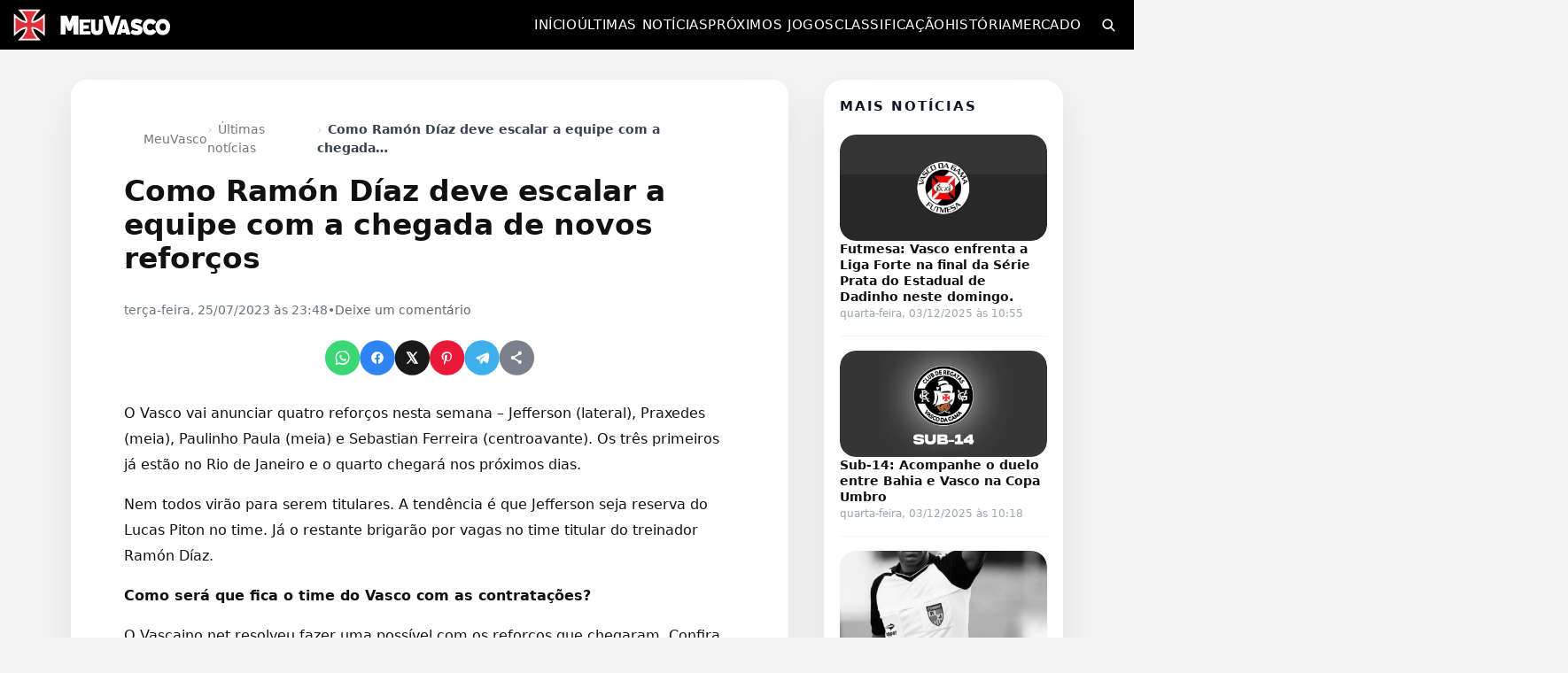

--- FILE ---
content_type: text/html; charset=UTF-8
request_url: https://www.meuvasco.com.br/como-ramon-diaz-deve-escalar-a-equipe-com-a-chegada-de-novos-reforcos/
body_size: 20999
content:
<!DOCTYPE html>
<html lang="pt-BR">
<head>
    <meta charset="UTF-8">
    <meta name="viewport" content="width=device-width, initial-scale=1">
    <meta name='robots' content='index, follow, max-image-preview:large, max-snippet:-1, max-video-preview:-1' />
  <link rel="manifest" href="https://www.meuvasco.com.br/wp-content/uploads/icons/site.webmanifest">
  <meta name="theme-color" content="#000000">
  <meta name="apple-mobile-web-app-capable" content="yes">
  <meta name="apple-mobile-web-app-status-bar-style" content="black">
  <meta name="mobile-web-app-capable" content="yes">
  <link rel="apple-touch-startup-image" media="(device-width: 640px) and (device-height: 1136px)" href="https://www.meuvasco.com.br/wp-content/uploads/icons/apple-splash-640x1136.png">
<link rel="apple-touch-startup-image" media="(device-width: 750px) and (device-height: 1334px)" href="https://www.meuvasco.com.br/wp-content/uploads/icons/apple-splash-750x1334.png">
<link rel="apple-touch-startup-image" media="(device-width: 828px) and (device-height: 1792px)" href="https://www.meuvasco.com.br/wp-content/uploads/icons/apple-splash-828x1792.png">
<link rel="apple-touch-startup-image" media="(device-width: 1125px) and (device-height: 2436px)" href="https://www.meuvasco.com.br/wp-content/uploads/icons/apple-splash-1125x2436.png">
<link rel="apple-touch-startup-image" media="(device-width: 1170px) and (device-height: 2532px)" href="https://www.meuvasco.com.br/wp-content/uploads/icons/apple-splash-1170x2532.png">
<link rel="apple-touch-startup-image" media="(device-width: 1242px) and (device-height: 2688px)" href="https://www.meuvasco.com.br/wp-content/uploads/icons/apple-splash-1242x2688.png">
<link rel="apple-touch-startup-image" media="(device-width: 1290px) and (device-height: 2796px)" href="https://www.meuvasco.com.br/wp-content/uploads/icons/apple-splash-1290x2796.png">
<link rel="apple-touch-startup-image" media="(device-width: 1536px) and (device-height: 2048px)" href="https://www.meuvasco.com.br/wp-content/uploads/icons/apple-splash-1536x2048.png">
<link rel="apple-touch-startup-image" media="(device-width: 1668px) and (device-height: 2388px)" href="https://www.meuvasco.com.br/wp-content/uploads/icons/apple-splash-1668x2388.png">
<link rel="apple-touch-startup-image" media="(device-width: 2048px) and (device-height: 2732px)" href="https://www.meuvasco.com.br/wp-content/uploads/icons/apple-splash-2048x2732.png">
  
	<!-- This site is optimized with the Yoast SEO Premium plugin v26.4 (Yoast SEO v26.4) - https://yoast.com/wordpress/plugins/seo/ -->
	<title>Como Ramón Díaz deve escalar a equipe com a chegada de novos reforços - MeuVasco</title>
	<link rel="canonical" href="https://www.meuvasco.com.br/como-ramon-diaz-deve-escalar-a-equipe-com-a-chegada-de-novos-reforcos/" />
	<meta property="og:locale" content="pt_BR" />
	<meta property="og:type" content="article" />
	<meta property="og:title" content="Como Ramón Díaz deve escalar a equipe com a chegada de novos reforços" />
	<meta property="og:description" content="O Vasco vai anunciar quatro reforços nesta semana – Jefferson (lateral), Praxedes (meia), Paulinho Paula (meia) e Sebastian Ferreira (centroavante). Os três primeiros já estão no Rio de Janeiro e o quarto chegará nos próximos dias. Nem todos virão para serem titulares. A tendência é que Jefferson seja reserva do Lucas Piton no time. Já o restante brigarão [&hellip;]" />
	<meta property="og:url" content="https://www.meuvasco.com.br/como-ramon-diaz-deve-escalar-a-equipe-com-a-chegada-de-novos-reforcos/" />
	<meta property="og:site_name" content="MeuVasco" />
	<meta property="article:publisher" content="https://www.facebook.com/MeuVasconews" />
	<meta property="article:published_time" content="2023-07-26T02:48:12+00:00" />
	<meta property="article:modified_time" content="2023-07-27T05:42:48+00:00" />
	<meta property="og:image" content="https://www.meuvasco.com.br/wp-content/uploads/2023/08/MeuVasco-1.jpg" />
	<meta property="og:image:width" content="1200" />
	<meta property="og:image:height" content="675" />
	<meta property="og:image:type" content="image/jpeg" />
	<meta name="author" content="bot" />
	<meta name="twitter:card" content="summary_large_image" />
	<meta name="twitter:creator" content="@MeuVasconews" />
	<meta name="twitter:site" content="@MeuVasconews" />
	<meta name="twitter:label1" content="Escrito por" />
	<meta name="twitter:data1" content="bot" />
	<meta name="twitter:label2" content="Est. tempo de leitura" />
	<meta name="twitter:data2" content="1 minuto" />
	<script type="application/ld+json" class="yoast-schema-graph">{"@context":"https://schema.org","@graph":[{"@type":"Article","@id":"https://www.meuvasco.com.br/como-ramon-diaz-deve-escalar-a-equipe-com-a-chegada-de-novos-reforcos/#article","isPartOf":{"@id":"https://www.meuvasco.com.br/como-ramon-diaz-deve-escalar-a-equipe-com-a-chegada-de-novos-reforcos/"},"author":{"name":"bot","@id":"https://www.meuvasco.com.br/#/schema/person/5851819e6c7b3653fb12403c74d1932d"},"headline":"Como Ramón Díaz deve escalar a equipe com a chegada de novos reforços","datePublished":"2023-07-26T02:48:12+00:00","dateModified":"2023-07-27T05:42:48+00:00","mainEntityOfPage":{"@id":"https://www.meuvasco.com.br/como-ramon-diaz-deve-escalar-a-equipe-com-a-chegada-de-novos-reforcos/"},"wordCount":183,"commentCount":0,"publisher":{"@id":"https://www.meuvasco.com.br/#organization"},"articleSection":["Últimas notícias"],"inLanguage":"pt-BR","potentialAction":[{"@type":"CommentAction","name":"Comment","target":["https://www.meuvasco.com.br/como-ramon-diaz-deve-escalar-a-equipe-com-a-chegada-de-novos-reforcos/#respond"]}],"copyrightYear":"2023","copyrightHolder":{"@id":"https://www.meuvasco.com.br/#organization"}},{"@type":"WebPage","@id":"https://www.meuvasco.com.br/como-ramon-diaz-deve-escalar-a-equipe-com-a-chegada-de-novos-reforcos/","url":"https://www.meuvasco.com.br/como-ramon-diaz-deve-escalar-a-equipe-com-a-chegada-de-novos-reforcos/","name":"Como Ramón Díaz deve escalar a equipe com a chegada de novos reforços - MeuVasco","isPartOf":{"@id":"https://www.meuvasco.com.br/#website"},"datePublished":"2023-07-26T02:48:12+00:00","dateModified":"2023-07-27T05:42:48+00:00","breadcrumb":{"@id":"https://www.meuvasco.com.br/como-ramon-diaz-deve-escalar-a-equipe-com-a-chegada-de-novos-reforcos/#breadcrumb"},"inLanguage":"pt-BR","potentialAction":[{"@type":"ReadAction","target":["https://www.meuvasco.com.br/como-ramon-diaz-deve-escalar-a-equipe-com-a-chegada-de-novos-reforcos/"]}]},{"@type":"BreadcrumbList","@id":"https://www.meuvasco.com.br/como-ramon-diaz-deve-escalar-a-equipe-com-a-chegada-de-novos-reforcos/#breadcrumb","itemListElement":[{"@type":"ListItem","position":1,"name":"MeuVasco","item":"https://www.meuvasco.com.br/"},{"@type":"ListItem","position":2,"name":"Últimas notícias","item":"https://www.meuvasco.com.br/noticias-vasco/"},{"@type":"ListItem","position":3,"name":"Como Ramón Díaz deve escalar a equipe com a chegada de novos reforços"}]},{"@type":"WebSite","@id":"https://www.meuvasco.com.br/#website","url":"https://www.meuvasco.com.br/","name":"MeuVasco","description":"Últimas notícias do Vasco da Gama no MeuVasco. Notícias do Vasco hoje com cobertura completa e atualizada em tempo real.","publisher":{"@id":"https://www.meuvasco.com.br/#organization"},"alternateName":"Meu Vasco","potentialAction":[{"@type":"SearchAction","target":{"@type":"EntryPoint","urlTemplate":"https://www.meuvasco.com.br/?s={search_term_string}"},"query-input":{"@type":"PropertyValueSpecification","valueRequired":true,"valueName":"search_term_string"}}],"inLanguage":"pt-BR"},{"@type":"Organization","@id":"https://www.meuvasco.com.br/#organization","name":"MeuVasco","alternateName":"Meu Vasco","url":"https://www.meuvasco.com.br/","logo":{"@type":"ImageObject","inLanguage":"pt-BR","@id":"https://www.meuvasco.com.br/#/schema/logo/image/","url":"https://www.meuvasco.com.br/wp-content/uploads/2023/08/MeuVasco-1.jpg","contentUrl":"https://www.meuvasco.com.br/wp-content/uploads/2023/08/MeuVasco-1.jpg","width":1200,"height":675,"caption":"MeuVasco"},"image":{"@id":"https://www.meuvasco.com.br/#/schema/logo/image/"},"sameAs":["https://www.facebook.com/MeuVasconews","https://x.com/MeuVasconews","https://www.instagram.com/meuvasconews","https://www.pinterest.com/MeuVasco/","https://t.me/MeuVascoCanal"]},{"@type":"Person","@id":"https://www.meuvasco.com.br/#/schema/person/5851819e6c7b3653fb12403c74d1932d","name":"bot","image":{"@type":"ImageObject","inLanguage":"pt-BR","@id":"https://www.meuvasco.com.br/#/schema/person/image/","url":"https://secure.gravatar.com/avatar/dae61f73e86db50b72f8905d2745bd05f6336b18e9c829064a2b44bc98dfe5f3?s=96&d=mm&r=g","contentUrl":"https://secure.gravatar.com/avatar/dae61f73e86db50b72f8905d2745bd05f6336b18e9c829064a2b44bc98dfe5f3?s=96&d=mm&r=g","caption":"bot"},"description":"Fala, família vascaína! 💢 Sou o BOT do MeuVasco.com.br — o robozão mais vascaíno da internet! Tô sempre na atividade trazendo notícia quente, resenha, história e tudo que envolve o Gigante! Aqui é Vasco, porra! 🚢🔥","sameAs":["https://www.meuvasco.com.br"],"knowsLanguage":["Inglês","Português"],"url":"https://www.meuvasco.com.br/author/meuvasco/"}]}</script>
	<!-- / Yoast SEO Premium plugin. -->



<style id='wp-img-auto-sizes-contain-inline-css' type='text/css'>
img:is([sizes=auto i],[sizes^="auto," i]){contain-intrinsic-size:3000px 1500px}
/*# sourceURL=wp-img-auto-sizes-contain-inline-css */
</style>
<style id='wp-block-library-inline-css' type='text/css'>
:root{--wp-block-synced-color:#7a00df;--wp-block-synced-color--rgb:122,0,223;--wp-bound-block-color:var(--wp-block-synced-color);--wp-editor-canvas-background:#ddd;--wp-admin-theme-color:#007cba;--wp-admin-theme-color--rgb:0,124,186;--wp-admin-theme-color-darker-10:#006ba1;--wp-admin-theme-color-darker-10--rgb:0,107,160.5;--wp-admin-theme-color-darker-20:#005a87;--wp-admin-theme-color-darker-20--rgb:0,90,135;--wp-admin-border-width-focus:2px}@media (min-resolution:192dpi){:root{--wp-admin-border-width-focus:1.5px}}.wp-element-button{cursor:pointer}:root .has-very-light-gray-background-color{background-color:#eee}:root .has-very-dark-gray-background-color{background-color:#313131}:root .has-very-light-gray-color{color:#eee}:root .has-very-dark-gray-color{color:#313131}:root .has-vivid-green-cyan-to-vivid-cyan-blue-gradient-background{background:linear-gradient(135deg,#00d084,#0693e3)}:root .has-purple-crush-gradient-background{background:linear-gradient(135deg,#34e2e4,#4721fb 50%,#ab1dfe)}:root .has-hazy-dawn-gradient-background{background:linear-gradient(135deg,#faaca8,#dad0ec)}:root .has-subdued-olive-gradient-background{background:linear-gradient(135deg,#fafae1,#67a671)}:root .has-atomic-cream-gradient-background{background:linear-gradient(135deg,#fdd79a,#004a59)}:root .has-nightshade-gradient-background{background:linear-gradient(135deg,#330968,#31cdcf)}:root .has-midnight-gradient-background{background:linear-gradient(135deg,#020381,#2874fc)}:root{--wp--preset--font-size--normal:16px;--wp--preset--font-size--huge:42px}.has-regular-font-size{font-size:1em}.has-larger-font-size{font-size:2.625em}.has-normal-font-size{font-size:var(--wp--preset--font-size--normal)}.has-huge-font-size{font-size:var(--wp--preset--font-size--huge)}.has-text-align-center{text-align:center}.has-text-align-left{text-align:left}.has-text-align-right{text-align:right}.has-fit-text{white-space:nowrap!important}#end-resizable-editor-section{display:none}.aligncenter{clear:both}.items-justified-left{justify-content:flex-start}.items-justified-center{justify-content:center}.items-justified-right{justify-content:flex-end}.items-justified-space-between{justify-content:space-between}.screen-reader-text{border:0;clip-path:inset(50%);height:1px;margin:-1px;overflow:hidden;padding:0;position:absolute;width:1px;word-wrap:normal!important}.screen-reader-text:focus{background-color:#ddd;clip-path:none;color:#444;display:block;font-size:1em;height:auto;left:5px;line-height:normal;padding:15px 23px 14px;text-decoration:none;top:5px;width:auto;z-index:100000}html :where(.has-border-color){border-style:solid}html :where([style*=border-top-color]){border-top-style:solid}html :where([style*=border-right-color]){border-right-style:solid}html :where([style*=border-bottom-color]){border-bottom-style:solid}html :where([style*=border-left-color]){border-left-style:solid}html :where([style*=border-width]){border-style:solid}html :where([style*=border-top-width]){border-top-style:solid}html :where([style*=border-right-width]){border-right-style:solid}html :where([style*=border-bottom-width]){border-bottom-style:solid}html :where([style*=border-left-width]){border-left-style:solid}html :where(img[class*=wp-image-]){height:auto;max-width:100%}:where(figure){margin:0 0 1em}html :where(.is-position-sticky){--wp-admin--admin-bar--position-offset:var(--wp-admin--admin-bar--height,0px)}@media screen and (max-width:600px){html :where(.is-position-sticky){--wp-admin--admin-bar--position-offset:0px}}

/*# sourceURL=wp-block-library-inline-css */
</style><style id='global-styles-inline-css' type='text/css'>
:root{--wp--preset--aspect-ratio--square: 1;--wp--preset--aspect-ratio--4-3: 4/3;--wp--preset--aspect-ratio--3-4: 3/4;--wp--preset--aspect-ratio--3-2: 3/2;--wp--preset--aspect-ratio--2-3: 2/3;--wp--preset--aspect-ratio--16-9: 16/9;--wp--preset--aspect-ratio--9-16: 9/16;--wp--preset--color--black: #000000;--wp--preset--color--cyan-bluish-gray: #abb8c3;--wp--preset--color--white: #ffffff;--wp--preset--color--pale-pink: #f78da7;--wp--preset--color--vivid-red: #cf2e2e;--wp--preset--color--luminous-vivid-orange: #ff6900;--wp--preset--color--luminous-vivid-amber: #fcb900;--wp--preset--color--light-green-cyan: #7bdcb5;--wp--preset--color--vivid-green-cyan: #00d084;--wp--preset--color--pale-cyan-blue: #8ed1fc;--wp--preset--color--vivid-cyan-blue: #0693e3;--wp--preset--color--vivid-purple: #9b51e0;--wp--preset--gradient--vivid-cyan-blue-to-vivid-purple: linear-gradient(135deg,rgb(6,147,227) 0%,rgb(155,81,224) 100%);--wp--preset--gradient--light-green-cyan-to-vivid-green-cyan: linear-gradient(135deg,rgb(122,220,180) 0%,rgb(0,208,130) 100%);--wp--preset--gradient--luminous-vivid-amber-to-luminous-vivid-orange: linear-gradient(135deg,rgb(252,185,0) 0%,rgb(255,105,0) 100%);--wp--preset--gradient--luminous-vivid-orange-to-vivid-red: linear-gradient(135deg,rgb(255,105,0) 0%,rgb(207,46,46) 100%);--wp--preset--gradient--very-light-gray-to-cyan-bluish-gray: linear-gradient(135deg,rgb(238,238,238) 0%,rgb(169,184,195) 100%);--wp--preset--gradient--cool-to-warm-spectrum: linear-gradient(135deg,rgb(74,234,220) 0%,rgb(151,120,209) 20%,rgb(207,42,186) 40%,rgb(238,44,130) 60%,rgb(251,105,98) 80%,rgb(254,248,76) 100%);--wp--preset--gradient--blush-light-purple: linear-gradient(135deg,rgb(255,206,236) 0%,rgb(152,150,240) 100%);--wp--preset--gradient--blush-bordeaux: linear-gradient(135deg,rgb(254,205,165) 0%,rgb(254,45,45) 50%,rgb(107,0,62) 100%);--wp--preset--gradient--luminous-dusk: linear-gradient(135deg,rgb(255,203,112) 0%,rgb(199,81,192) 50%,rgb(65,88,208) 100%);--wp--preset--gradient--pale-ocean: linear-gradient(135deg,rgb(255,245,203) 0%,rgb(182,227,212) 50%,rgb(51,167,181) 100%);--wp--preset--gradient--electric-grass: linear-gradient(135deg,rgb(202,248,128) 0%,rgb(113,206,126) 100%);--wp--preset--gradient--midnight: linear-gradient(135deg,rgb(2,3,129) 0%,rgb(40,116,252) 100%);--wp--preset--font-size--small: 13px;--wp--preset--font-size--medium: 20px;--wp--preset--font-size--large: 36px;--wp--preset--font-size--x-large: 42px;--wp--preset--spacing--20: 0.44rem;--wp--preset--spacing--30: 0.67rem;--wp--preset--spacing--40: 1rem;--wp--preset--spacing--50: 1.5rem;--wp--preset--spacing--60: 2.25rem;--wp--preset--spacing--70: 3.38rem;--wp--preset--spacing--80: 5.06rem;--wp--preset--shadow--natural: 6px 6px 9px rgba(0, 0, 0, 0.2);--wp--preset--shadow--deep: 12px 12px 50px rgba(0, 0, 0, 0.4);--wp--preset--shadow--sharp: 6px 6px 0px rgba(0, 0, 0, 0.2);--wp--preset--shadow--outlined: 6px 6px 0px -3px rgb(255, 255, 255), 6px 6px rgb(0, 0, 0);--wp--preset--shadow--crisp: 6px 6px 0px rgb(0, 0, 0);}:where(.is-layout-flex){gap: 0.5em;}:where(.is-layout-grid){gap: 0.5em;}body .is-layout-flex{display: flex;}.is-layout-flex{flex-wrap: wrap;align-items: center;}.is-layout-flex > :is(*, div){margin: 0;}body .is-layout-grid{display: grid;}.is-layout-grid > :is(*, div){margin: 0;}:where(.wp-block-columns.is-layout-flex){gap: 2em;}:where(.wp-block-columns.is-layout-grid){gap: 2em;}:where(.wp-block-post-template.is-layout-flex){gap: 1.25em;}:where(.wp-block-post-template.is-layout-grid){gap: 1.25em;}.has-black-color{color: var(--wp--preset--color--black) !important;}.has-cyan-bluish-gray-color{color: var(--wp--preset--color--cyan-bluish-gray) !important;}.has-white-color{color: var(--wp--preset--color--white) !important;}.has-pale-pink-color{color: var(--wp--preset--color--pale-pink) !important;}.has-vivid-red-color{color: var(--wp--preset--color--vivid-red) !important;}.has-luminous-vivid-orange-color{color: var(--wp--preset--color--luminous-vivid-orange) !important;}.has-luminous-vivid-amber-color{color: var(--wp--preset--color--luminous-vivid-amber) !important;}.has-light-green-cyan-color{color: var(--wp--preset--color--light-green-cyan) !important;}.has-vivid-green-cyan-color{color: var(--wp--preset--color--vivid-green-cyan) !important;}.has-pale-cyan-blue-color{color: var(--wp--preset--color--pale-cyan-blue) !important;}.has-vivid-cyan-blue-color{color: var(--wp--preset--color--vivid-cyan-blue) !important;}.has-vivid-purple-color{color: var(--wp--preset--color--vivid-purple) !important;}.has-black-background-color{background-color: var(--wp--preset--color--black) !important;}.has-cyan-bluish-gray-background-color{background-color: var(--wp--preset--color--cyan-bluish-gray) !important;}.has-white-background-color{background-color: var(--wp--preset--color--white) !important;}.has-pale-pink-background-color{background-color: var(--wp--preset--color--pale-pink) !important;}.has-vivid-red-background-color{background-color: var(--wp--preset--color--vivid-red) !important;}.has-luminous-vivid-orange-background-color{background-color: var(--wp--preset--color--luminous-vivid-orange) !important;}.has-luminous-vivid-amber-background-color{background-color: var(--wp--preset--color--luminous-vivid-amber) !important;}.has-light-green-cyan-background-color{background-color: var(--wp--preset--color--light-green-cyan) !important;}.has-vivid-green-cyan-background-color{background-color: var(--wp--preset--color--vivid-green-cyan) !important;}.has-pale-cyan-blue-background-color{background-color: var(--wp--preset--color--pale-cyan-blue) !important;}.has-vivid-cyan-blue-background-color{background-color: var(--wp--preset--color--vivid-cyan-blue) !important;}.has-vivid-purple-background-color{background-color: var(--wp--preset--color--vivid-purple) !important;}.has-black-border-color{border-color: var(--wp--preset--color--black) !important;}.has-cyan-bluish-gray-border-color{border-color: var(--wp--preset--color--cyan-bluish-gray) !important;}.has-white-border-color{border-color: var(--wp--preset--color--white) !important;}.has-pale-pink-border-color{border-color: var(--wp--preset--color--pale-pink) !important;}.has-vivid-red-border-color{border-color: var(--wp--preset--color--vivid-red) !important;}.has-luminous-vivid-orange-border-color{border-color: var(--wp--preset--color--luminous-vivid-orange) !important;}.has-luminous-vivid-amber-border-color{border-color: var(--wp--preset--color--luminous-vivid-amber) !important;}.has-light-green-cyan-border-color{border-color: var(--wp--preset--color--light-green-cyan) !important;}.has-vivid-green-cyan-border-color{border-color: var(--wp--preset--color--vivid-green-cyan) !important;}.has-pale-cyan-blue-border-color{border-color: var(--wp--preset--color--pale-cyan-blue) !important;}.has-vivid-cyan-blue-border-color{border-color: var(--wp--preset--color--vivid-cyan-blue) !important;}.has-vivid-purple-border-color{border-color: var(--wp--preset--color--vivid-purple) !important;}.has-vivid-cyan-blue-to-vivid-purple-gradient-background{background: var(--wp--preset--gradient--vivid-cyan-blue-to-vivid-purple) !important;}.has-light-green-cyan-to-vivid-green-cyan-gradient-background{background: var(--wp--preset--gradient--light-green-cyan-to-vivid-green-cyan) !important;}.has-luminous-vivid-amber-to-luminous-vivid-orange-gradient-background{background: var(--wp--preset--gradient--luminous-vivid-amber-to-luminous-vivid-orange) !important;}.has-luminous-vivid-orange-to-vivid-red-gradient-background{background: var(--wp--preset--gradient--luminous-vivid-orange-to-vivid-red) !important;}.has-very-light-gray-to-cyan-bluish-gray-gradient-background{background: var(--wp--preset--gradient--very-light-gray-to-cyan-bluish-gray) !important;}.has-cool-to-warm-spectrum-gradient-background{background: var(--wp--preset--gradient--cool-to-warm-spectrum) !important;}.has-blush-light-purple-gradient-background{background: var(--wp--preset--gradient--blush-light-purple) !important;}.has-blush-bordeaux-gradient-background{background: var(--wp--preset--gradient--blush-bordeaux) !important;}.has-luminous-dusk-gradient-background{background: var(--wp--preset--gradient--luminous-dusk) !important;}.has-pale-ocean-gradient-background{background: var(--wp--preset--gradient--pale-ocean) !important;}.has-electric-grass-gradient-background{background: var(--wp--preset--gradient--electric-grass) !important;}.has-midnight-gradient-background{background: var(--wp--preset--gradient--midnight) !important;}.has-small-font-size{font-size: var(--wp--preset--font-size--small) !important;}.has-medium-font-size{font-size: var(--wp--preset--font-size--medium) !important;}.has-large-font-size{font-size: var(--wp--preset--font-size--large) !important;}.has-x-large-font-size{font-size: var(--wp--preset--font-size--x-large) !important;}
/*# sourceURL=global-styles-inline-css */
</style>

<style id='classic-theme-styles-inline-css' type='text/css'>
/*! This file is auto-generated */
.wp-block-button__link{color:#fff;background-color:#32373c;border-radius:9999px;box-shadow:none;text-decoration:none;padding:calc(.667em + 2px) calc(1.333em + 2px);font-size:1.125em}.wp-block-file__button{background:#32373c;color:#fff;text-decoration:none}
/*# sourceURL=/wp-includes/css/classic-themes.min.css */
</style>
<link rel='stylesheet' id='mv-agenda-style-css' href='https://www.meuvasco.com.br/wp-content/plugins/meuvasco-agenda-1.6.5/assets/css/style.css?ver=1.6.5' type='text/css' media='all' />
<link rel='stylesheet' id='mvcs-sidebar-style-css' href='https://www.meuvasco.com.br/wp-content/plugins/meuvasco-classificacao-sidebar-v1.3/css/sidebar.css?ver=1.2.0' type='text/css' media='all' />
<link rel='stylesheet' id='mvpj-sidebar-style-css' href='https://www.meuvasco.com.br/wp-content/plugins/meuvasco-proximos-jogos-v1_0/css/sidebar-proximos-jogos.css?ver=1.0.0' type='text/css' media='all' />
<link rel='stylesheet' id='mv-share-buttons-css' href='https://www.meuvasco.com.br/wp-content/plugins/mv-share-buttons/assets/style.css?ver=1.0.0' type='text/css' media='all' />
<link rel='stylesheet' id='mc4wp-form-basic-css' href='https://www.meuvasco.com.br/wp-content/plugins/mailchimp-for-wp/assets/css/form-basic.css?ver=4.10.9' type='text/css' media='all' />
<link rel='stylesheet' id='meuvasco-2025-style-css' href='https://www.meuvasco.com.br/wp-content/themes/meuvasco-2025-v45.3-mailchimp-integrado-final/style.css?ver=1.8.3' type='text/css' media='all' />
<link rel='stylesheet' id='meuvasco-icons-css' href='https://www.meuvasco.com.br/wp-content/uploads/elementor/custom-icons/meuvasco/css/meuvasco.css?ver=1.0.0' type='text/css' media='all' />
<script type="text/javascript">
            window._nslDOMReady = (function () {
                const executedCallbacks = new Set();
            
                return function (callback) {
                    /**
                    * Third parties might dispatch DOMContentLoaded events, so we need to ensure that we only run our callback once!
                    */
                    if (executedCallbacks.has(callback)) return;
            
                    const wrappedCallback = function () {
                        if (executedCallbacks.has(callback)) return;
                        executedCallbacks.add(callback);
                        callback();
                    };
            
                    if (document.readyState === "complete" || document.readyState === "interactive") {
                        wrappedCallback();
                    } else {
                        document.addEventListener("DOMContentLoaded", wrappedCallback);
                    }
                };
            })();
        </script><script type="text/javascript" src="https://www.meuvasco.com.br/wp-includes/js/jquery/jquery.min.js?ver=3.7.1" id="jquery-core-js"></script>
<script type="text/javascript" src="https://www.meuvasco.com.br/wp-includes/js/jquery/jquery-migrate.min.js?ver=3.4.1" id="jquery-migrate-js"></script>

		<!-- GA Google Analytics @ https://m0n.co/ga -->
		<script async src="https://www.googletagmanager.com/gtag/js?id=G-L8M9278Z5J"></script>
		<script>
			window.dataLayer = window.dataLayer || [];
			function gtag(){dataLayer.push(arguments);}
			gtag('js', new Date());
			gtag('config', 'G-L8M9278Z5J');
		</script>

	    <style>
    /* === FIX REAL E PRIORITÁRIO DO BREADCRUMB NO MOBILE === */
    @media (max-width: 768px) {

        /* Container geral da single */
        body .mv-single-wrap {
            padding-top: 12px !important;
            padding-bottom: 16px !important;
        }

        /* Header que contém breadcrumb + título */
        body .mv-single-header {
            margin-top: 0 !important;
            padding-top: 6px !important;
            padding-bottom: 6px !important;
        }

        /* Breadcrumb */
        body .mv-single-header .mv-breadcrumbs {
            margin-top: 0 !important;
            margin-bottom: 6px !important;
            font-size: 13px !important;
        }

        /* Remove o último item (título duplicado) */
        body .mv-single-header .mv-breadcrumbs li:last-child {
            display: inline !important;
        }

        /* Distância breadcrumb → título */
        body .mv-single-header h1.mv-single-title,
        body .mv-single-header h1.entry-title {
            margin-top: 6px !important;
        }

        /* Zera visual do separador antigo (texto "›" gerado pelo tema) */
        body .mv-single-header .mv-breadcrumbs li.mv-breadcrumb-sep {
            font-size: 0 !important;
        }

        /* Desenha novos separadores bonitos em TODOS os itens, menos o último */
        body .mv-single-header .mv-breadcrumbs li {
            position: relative;
        }

        body .mv-single-header .mv-breadcrumbs li::after {
            content: "›";
            display: inline-block;
            padding: 0 6px;
            color: #777777;
            font-size: 13px;
        }

        body .mv-single-header .mv-breadcrumbs li:last-child::after {
            content: "";
            padding: 0;
        }
    }


    /* Esconde o link "Deixe um comentário" e o separador no MOBILE */
    @media (max-width: 768px) {
        body .mv-single-header .mv-post-meta .mv-post-comments-link,
        body .mv-single-header .mv-post-meta .mv-post-separator {
            display: none !important;
        }
    }
</style>
    <link rel="icon" href="https://www.meuvasco.com.br/wp-content/uploads/2023/07/icon-2.png" sizes="32x32" />
<link rel="icon" href="https://www.meuvasco.com.br/wp-content/uploads/2023/07/icon-2.png" sizes="192x192" />
<link rel="apple-touch-icon" href="https://www.meuvasco.com.br/wp-content/uploads/2023/07/icon-2.png" />
<meta name="msapplication-TileImage" content="https://www.meuvasco.com.br/wp-content/uploads/2023/07/icon-2.png" />
<style id="mv-ge-hotfix-inline">/* === TABELA: layout fixo e alinhamento === */
.mv-ge-table{border-collapse:separate !important;border-spacing:0 4px !important;table-layout:fixed !important;width:100% !important}
.mv-ge-table thead th,.mv-ge-table tbody td{text-align:center !important;vertical-align:middle !important;padding:6px 8px !important;font-size:13px !important;line-height:1.2 !important}
.mv-ge-table thead th.mv-col-team,.mv-ge-table tbody td.mv-td-team{text-align:left !important;display:flex !important;align-items:center !important;justify-content:flex-start !important;gap:8px !important}
.mv-ge-table thead th.mv-col-team{padding-left:12px !important}
.mv-ge-table thead th{height:38px !important;color:#666 !important;background:transparent !important}
.mv-team-badge{flex:0 0 auto !important;width:22px !important;height:22px !important;display:inline-block !important}
.mv-team-name{flex:1 1 auto !important}
.mv-ge-table thead th.mv-col-stat{white-space:nowrap !important}
/* === JOGOS: 'x' sutil e sem losango === */
.mv-ge-x.pre{position:relative;display:flex;align-items:center;justify-content:center;min-width:48px;font-weight:800;font-size:18px;color:#9ca3af;line-height:1}
.mv-ge-x.pre::before{content:none !important}
@media (max-width:480px){.mv-ge-x.pre{min-width:44px;font-size:16px}}</style><style type="text/css">div.nsl-container[data-align="left"] {
    text-align: left;
}

div.nsl-container[data-align="center"] {
    text-align: center;
}

div.nsl-container[data-align="right"] {
    text-align: right;
}


div.nsl-container div.nsl-container-buttons a[data-plugin="nsl"] {
    text-decoration: none;
    box-shadow: none;
    border: 0;
}

div.nsl-container .nsl-container-buttons {
    display: flex;
    padding: 5px 0;
}

div.nsl-container.nsl-container-block .nsl-container-buttons {
    display: inline-grid;
    grid-template-columns: minmax(145px, auto);
}

div.nsl-container-block-fullwidth .nsl-container-buttons {
    flex-flow: column;
    align-items: center;
}

div.nsl-container-block-fullwidth .nsl-container-buttons a,
div.nsl-container-block .nsl-container-buttons a {
    flex: 1 1 auto;
    display: block;
    margin: 5px 0;
    width: 100%;
}

div.nsl-container-inline {
    margin: -5px;
    text-align: left;
}

div.nsl-container-inline .nsl-container-buttons {
    justify-content: center;
    flex-wrap: wrap;
}

div.nsl-container-inline .nsl-container-buttons a {
    margin: 5px;
    display: inline-block;
}

div.nsl-container-grid .nsl-container-buttons {
    flex-flow: row;
    align-items: center;
    flex-wrap: wrap;
}

div.nsl-container-grid .nsl-container-buttons a {
    flex: 1 1 auto;
    display: block;
    margin: 5px;
    max-width: 280px;
    width: 100%;
}

@media only screen and (min-width: 650px) {
    div.nsl-container-grid .nsl-container-buttons a {
        width: auto;
    }
}

div.nsl-container .nsl-button {
    cursor: pointer;
    vertical-align: top;
    border-radius: 4px;
}

div.nsl-container .nsl-button-default {
    color: #fff;
    display: flex;
}

div.nsl-container .nsl-button-icon {
    display: inline-block;
}

div.nsl-container .nsl-button-svg-container {
    flex: 0 0 auto;
    padding: 8px;
    display: flex;
    align-items: center;
}

div.nsl-container svg {
    height: 24px;
    width: 24px;
    vertical-align: top;
}

div.nsl-container .nsl-button-default div.nsl-button-label-container {
    margin: 0 24px 0 12px;
    padding: 10px 0;
    font-family: Helvetica, Arial, sans-serif;
    font-size: 16px;
    line-height: 20px;
    letter-spacing: .25px;
    overflow: hidden;
    text-align: center;
    text-overflow: clip;
    white-space: nowrap;
    flex: 1 1 auto;
    -webkit-font-smoothing: antialiased;
    -moz-osx-font-smoothing: grayscale;
    text-transform: none;
    display: inline-block;
}

div.nsl-container .nsl-button-google[data-skin="light"] {
    box-shadow: inset 0 0 0 1px #747775;
    color: #1f1f1f;
}

div.nsl-container .nsl-button-google[data-skin="dark"] {
    box-shadow: inset 0 0 0 1px #8E918F;
    color: #E3E3E3;
}

div.nsl-container .nsl-button-google[data-skin="neutral"] {
    color: #1F1F1F;
}

div.nsl-container .nsl-button-google div.nsl-button-label-container {
    font-family: "Roboto Medium", Roboto, Helvetica, Arial, sans-serif;
}

div.nsl-container .nsl-button-apple .nsl-button-svg-container {
    padding: 0 6px;
}

div.nsl-container .nsl-button-apple .nsl-button-svg-container svg {
    height: 40px;
    width: auto;
}

div.nsl-container .nsl-button-apple[data-skin="light"] {
    color: #000;
    box-shadow: 0 0 0 1px #000;
}

div.nsl-container .nsl-button-facebook[data-skin="white"] {
    color: #000;
    box-shadow: inset 0 0 0 1px #000;
}

div.nsl-container .nsl-button-facebook[data-skin="light"] {
    color: #1877F2;
    box-shadow: inset 0 0 0 1px #1877F2;
}

div.nsl-container .nsl-button-spotify[data-skin="white"] {
    color: #191414;
    box-shadow: inset 0 0 0 1px #191414;
}

div.nsl-container .nsl-button-apple div.nsl-button-label-container {
    font-size: 17px;
    font-family: -apple-system, BlinkMacSystemFont, "Segoe UI", Roboto, Helvetica, Arial, sans-serif, "Apple Color Emoji", "Segoe UI Emoji", "Segoe UI Symbol";
}

div.nsl-container .nsl-button-slack div.nsl-button-label-container {
    font-size: 17px;
    font-family: -apple-system, BlinkMacSystemFont, "Segoe UI", Roboto, Helvetica, Arial, sans-serif, "Apple Color Emoji", "Segoe UI Emoji", "Segoe UI Symbol";
}

div.nsl-container .nsl-button-slack[data-skin="light"] {
    color: #000000;
    box-shadow: inset 0 0 0 1px #DDDDDD;
}

div.nsl-container .nsl-button-tiktok[data-skin="light"] {
    color: #161823;
    box-shadow: 0 0 0 1px rgba(22, 24, 35, 0.12);
}


div.nsl-container .nsl-button-kakao {
    color: rgba(0, 0, 0, 0.85);
}

.nsl-clear {
    clear: both;
}

.nsl-container {
    clear: both;
}

.nsl-disabled-provider .nsl-button {
    filter: grayscale(1);
    opacity: 0.8;
}

/*Button align start*/

div.nsl-container-inline[data-align="left"] .nsl-container-buttons {
    justify-content: flex-start;
}

div.nsl-container-inline[data-align="center"] .nsl-container-buttons {
    justify-content: center;
}

div.nsl-container-inline[data-align="right"] .nsl-container-buttons {
    justify-content: flex-end;
}


div.nsl-container-grid[data-align="left"] .nsl-container-buttons {
    justify-content: flex-start;
}

div.nsl-container-grid[data-align="center"] .nsl-container-buttons {
    justify-content: center;
}

div.nsl-container-grid[data-align="right"] .nsl-container-buttons {
    justify-content: flex-end;
}

div.nsl-container-grid[data-align="space-around"] .nsl-container-buttons {
    justify-content: space-around;
}

div.nsl-container-grid[data-align="space-between"] .nsl-container-buttons {
    justify-content: space-between;
}

/* Button align end*/

/* Redirect */

#nsl-redirect-overlay {
    display: flex;
    flex-direction: column;
    justify-content: center;
    align-items: center;
    position: fixed;
    z-index: 1000000;
    left: 0;
    top: 0;
    width: 100%;
    height: 100%;
    backdrop-filter: blur(1px);
    background-color: RGBA(0, 0, 0, .32);;
}

#nsl-redirect-overlay-container {
    display: flex;
    flex-direction: column;
    justify-content: center;
    align-items: center;
    background-color: white;
    padding: 30px;
    border-radius: 10px;
}

#nsl-redirect-overlay-spinner {
    content: '';
    display: block;
    margin: 20px;
    border: 9px solid RGBA(0, 0, 0, .6);
    border-top: 9px solid #fff;
    border-radius: 50%;
    box-shadow: inset 0 0 0 1px RGBA(0, 0, 0, .6), 0 0 0 1px RGBA(0, 0, 0, .6);
    width: 40px;
    height: 40px;
    animation: nsl-loader-spin 2s linear infinite;
}

@keyframes nsl-loader-spin {
    0% {
        transform: rotate(0deg)
    }
    to {
        transform: rotate(360deg)
    }
}

#nsl-redirect-overlay-title {
    font-family: -apple-system, BlinkMacSystemFont, "Segoe UI", Roboto, Oxygen-Sans, Ubuntu, Cantarell, "Helvetica Neue", sans-serif;
    font-size: 18px;
    font-weight: bold;
    color: #3C434A;
}

#nsl-redirect-overlay-text {
    font-family: -apple-system, BlinkMacSystemFont, "Segoe UI", Roboto, Oxygen-Sans, Ubuntu, Cantarell, "Helvetica Neue", sans-serif;
    text-align: center;
    font-size: 14px;
    color: #3C434A;
}

/* Redirect END*/</style><style type="text/css">/* Notice fallback */
#nsl-notices-fallback {
    position: fixed;
    right: 10px;
    top: 10px;
    z-index: 10000;
}

.admin-bar #nsl-notices-fallback {
    top: 42px;
}

#nsl-notices-fallback > div {
    position: relative;
    background: #fff;
    border-left: 4px solid #fff;
    box-shadow: 0 1px 1px 0 rgba(0, 0, 0, .1);
    margin: 5px 15px 2px;
    padding: 1px 20px;
}

#nsl-notices-fallback > div.error {
    display: block;
    border-left-color: #dc3232;
}

#nsl-notices-fallback > div.updated {
    display: block;
    border-left-color: #46b450;
}

#nsl-notices-fallback p {
    margin: .5em 0;
    padding: 2px;
}

#nsl-notices-fallback > div:after {
    position: absolute;
    right: 5px;
    top: 5px;
    content: '\00d7';
    display: block;
    height: 16px;
    width: 16px;
    line-height: 16px;
    text-align: center;
    font-size: 20px;
    cursor: pointer;
}</style></head>
<body class="wp-singular post-template-default single single-post postid-7651 single-format-standard wp-theme-meuvasco-2025-v453-mailchimp-integrado-final">

<header class="mv-header">
    <div class="mv-header-inner">
        <input type="checkbox" id="mv-menu-toggle" class="mv-menu-toggle-checkbox" />
        <label for="mv-menu-toggle" class="mv-menu-toggle" aria-label="Abrir menu">☰</label>
        <nav class="mv-main-nav">
            <ul id="menu-menu-seo" class="menu"><li id="menu-item-270462" class="menu-item menu-item-type-custom menu-item-object-custom menu-item-home menu-item-270462"><a href="https://www.meuvasco.com.br/">Início</a></li>
<li id="menu-item-242466" class="menu-item menu-item-type-custom menu-item-object-custom menu-item-242466"><a href="https://www.meuvasco.com.br/noticias-vasco/">Últimas notícias</a></li>
<li id="menu-item-242468" class="menu-item menu-item-type-post_type menu-item-object-page menu-item-242468"><a href="https://www.meuvasco.com.br/proximos-jogos-do-vasco/">Próximos Jogos</a></li>
<li id="menu-item-242467" class="menu-item menu-item-type-post_type menu-item-object-page menu-item-242467"><a href="https://www.meuvasco.com.br/classificacao-vasco/">Classificação</a></li>
<li id="menu-item-253890" class="menu-item menu-item-type-post_type_archive menu-item-object-mv_historia menu-item-253890"><a href="https://www.meuvasco.com.br/historia-do-vasco/">História</a></li>
<li id="menu-item-258010" class="menu-item menu-item-type-post_type menu-item-object-page menu-item-258010"><a href="https://www.meuvasco.com.br/mercado-do-vasco/">Mercado</a></li>
</ul>        </nav>

                        <div class="mv-logo">
                                            <a href="https://www.meuvasco.com.br/" class="mv-logo-link">
                            <img src="https://www.meuvasco.com.br/wp-content/themes/meuvasco-2025-v45.3-mailchimp-integrado-final/assets/img/logo-meuvasco.svg" alt="MeuVasco" class="mv-logo-img">
                        </a>
                                    </div>

        <button class="mv-search-toggle" type="button" aria-label="Buscar no site">
            <svg class="mv-search-icon" viewBox="0 0 24 24" aria-hidden="true" focusable="false">
                <circle cx="11" cy="11" r="6" stroke="currentColor" stroke-width="2" fill="none" />
                <line x1="15" y1="15" x2="20" y2="20" stroke="currentColor" stroke-width="2" stroke-linecap="round" />
            </svg>
            <span class="mv-search-toggle-x" aria-hidden="true">&times;</span>
        </button>

        <div class="mv-search-inline" id="mv-search-inline">
            <button type="button" class="mv-search-inline-icon-btn" aria-label="Buscar">
                <svg viewBox="0 0 24 24" class="mv-search-inline-icon-svg" aria-hidden="true" focusable="false">
                    <circle cx="11" cy="11" r="6" stroke="currentColor" stroke-width="2" fill="none" />
                    <line x1="15" y1="15" x2="20" y2="20" stroke="currentColor" stroke-width="2" stroke-linecap="round" />
                </svg>
            </button>
            <form role="search" method="get" class="search-form" action="https://www.meuvasco.com.br/">
				<label>
					<span class="screen-reader-text">Pesquisar por:</span>
					<input type="search" class="search-field" placeholder="Pesquisar &hellip;" value="" name="s" />
				</label>
				<input type="submit" class="search-submit" value="Pesquisar" />
			</form>        </div>

    </div>
</header>



<div class="mv-container">
    <main class="mv-content">
        <div class="mv-single-wrapper">
            <div class="mv-main-with-sidebar">
                <div class="mv-main-column">
                    <main class="mv-single-card" role="main">
                        <article class="mv-post post-7651 post type-post status-publish format-standard hentry category-noticias-vasco">
                        <header class="mv-single-header">
                            <nav class="mv-breadcrumbs" aria-label="Você está aqui" itemscope itemtype="https://schema.org/BreadcrumbList"><ul><li itemprop="itemListElement" itemscope itemtype="https://schema.org/ListItem"><a itemprop="item" href="https://www.meuvasco.com.br/"><span itemprop="name">MeuVasco</span></a><meta itemprop="position" content="1" /></li><li class="mv-breadcrumb-sep">›</li><li itemprop="itemListElement" itemscope itemtype="https://schema.org/ListItem"><a itemprop="item" href="https://www.meuvasco.com.br/noticias-vasco/"><span itemprop="name">Últimas notícias</span></a><meta itemprop="position" content="2" /></li><li class="mv-breadcrumb-sep">›</li><li itemprop="itemListElement" itemscope itemtype="https://schema.org/ListItem"><span class="mv-breadcrumb-current" itemprop="name">Como Ramón Díaz deve escalar a equipe com a chegada…</span><meta itemprop="position" content="3" /></li></ul></nav>                            <h1 class="mv-single-title">Como Ramón Díaz deve escalar a equipe com a chegada de novos reforços</h1>

                            <div class="mv-post-meta">
                                <span class="mv-post-date">terça-feira, 25/07/2023 às 23:48</span>
                                <span class="mv-post-separator">•</span>
                                                                    <a class="mv-post-comments-link" href="https://www.meuvasco.com.br/como-ramon-diaz-deve-escalar-a-equipe-com-a-chegada-de-novos-reforcos/#respond">
                                        Deixe um comentário                                    </a>
                                                                </div>

                            <div class="mv-post-share mv-post-share-top">
                                        <div class="mv-share-wrap align-center">
            <div class="mv-share" style="--mv-size:48px; --mv-gap:14px">
                                    <a class="mv-share__btn mv-whatsapp"
                        href="https://api.whatsapp.com/send?text=Como%20Ram%C3%B3n%20D%C3%ADaz%20deve%20escalar%20a%20equipe%20com%20a%20chegada%20de%20novos%20refor%C3%A7os%20%E2%80%94%20https%3A%2F%2Fwww.meuvasco.com.br%2Fcomo-ramon-diaz-deve-escalar-a-equipe-com-a-chegada-de-novos-reforcos%2F%3Futm_source%3Dsocial%26utm_medium%3Dshare%26utm_campaign%3Dsitewide" target="_blank" rel="noopener nofollow"
                        aria-label="Compartilhar no Whatsapp"
                        style="--mv-color: #25D366;">
                        <svg viewBox="0 0 24 24" width="20" height="20" fill="#fff"><path d="M20.52 3.48A11.86 11.86 0 0 0 12.06 0C5.46 0 .2 5.25.2 11.74c0 2.07.54 4.08 1.56 5.86L0 24l6.58-1.72a11.73 11.73 0 0 0 5.48 1.4h.01c6.6 0 11.86-5.25 11.86-11.74 0-3.14-1.24-6.09-3.41-8.46zM12.06 21.2c-1.74 0-3.44-.46-4.94-1.34l-.35-.2-3.9 1.02 1.04-3.8-.22-.36A9.6 9.6 0 0 1 2.2 11.74C2.2 6.36 6.67 2 12.06 2c2.56 0 4.98.99 6.8 2.8a9.68 9.68 0 0 1 2.86 6.94c0 5.38-4.47 9.46-9.66 9.46z"/><path d="M17.45 14.34c-.27-.14-1.6-.79-1.85-.88-.25-.09-.43-.14-.61.14-.18.27-.7.87-.86 1.05-.16.18-.32.2-.59.07-.27-.14-1.12-.41-2.13-1.31-.79-.7-1.32-1.56-1.47-1.82-.16-.27-.02-.42.12-.56.12-.12.27-.32.41-.47.14-.16.18-.27.27-.45.09-.18.05-.34-.02-.47-.07-.14-.61-1.47-.84-2.02-.22-.53-.45-.46-.61-.46h-.52c-.18 0-.47.07-.72.34-.25.27-.95.93-.95 2.27 0 1.34.97 2.63 1.11 2.81.14.18 1.9 3.03 4.61 4.13.64.27 1.15.43 1.54.55.65.21 1.24.18 1.71.11.52-.08 1.6-.65 1.83-1.28.23-.63.23-1.17.16-1.28-.07-.11-.25-.18-.52-.32z"/></svg>                    </a>
                                    <a class="mv-share__btn mv-facebook"
                        href="https://www.facebook.com/sharer/sharer.php?u=https%3A%2F%2Fwww.meuvasco.com.br%2Fcomo-ramon-diaz-deve-escalar-a-equipe-com-a-chegada-de-novos-reforcos%2F%3Futm_source%3Dsocial%26utm_medium%3Dshare%26utm_campaign%3Dsitewide" target="_blank" rel="noopener nofollow"
                        aria-label="Compartilhar no Facebook"
                        style="--mv-color: #1877F2;">
                        <svg viewBox="0 0 24 24" width="20" height="20" fill="#fff"><path d="M22 12.07C22 6.48 17.52 2 11.93 2S2 6.48 2 12.07C2 17.08 5.66 21.2 10.44 22v-7.02H7.9v-2.91h2.54V9.41c0-2.5 1.49-3.89 3.77-3.89 1.09 0 2.23.2 2.23.2v2.46h-1.26c-1.24 0-1.62.77-1.62 1.56v1.87h2.76l-.44 2.91h-2.32V22C18.2 21.2 22 17.08 22 12.07z"/></svg>                    </a>
                                    <a class="mv-share__btn mv-x"
                        href="https://twitter.com/intent/tweet?text=Como%20Ram%C3%B3n%20D%C3%ADaz%20deve%20escalar%20a%20equipe%20com%20a%20chegada%20de%20novos%20refor%C3%A7os&#038;url=https%3A%2F%2Fwww.meuvasco.com.br%2Fcomo-ramon-diaz-deve-escalar-a-equipe-com-a-chegada-de-novos-reforcos%2F%3Futm_source%3Dsocial%26utm_medium%3Dshare%26utm_campaign%3Dsitewide" target="_blank" rel="noopener nofollow"
                        aria-label="Compartilhar no X"
                        style="--mv-color: #000000;">
                        <svg viewBox="0 0 24 24" width="20" height="20" fill="#fff"><path d="M18.244 2H21l-6.51 7.45L22 22h-6.77l-4.77-6.2L4.9 22H2.14l7.02-8.04L2 2h6.91l4.3 5.61L18.24 2Zm-2.37 18.1h1.32L7.24 3.8H5.83l10.04 16.3Z"/></svg>                    </a>
                                    <a class="mv-share__btn mv-pinterest"
                        href="https://pinterest.com/pin/create/button/?url=https%3A%2F%2Fwww.meuvasco.com.br%2Fcomo-ramon-diaz-deve-escalar-a-equipe-com-a-chegada-de-novos-reforcos%2F%3Futm_source%3Dsocial%26utm_medium%3Dshare%26utm_campaign%3Dsitewide&#038;media=&#038;description=Como%20Ram%C3%B3n%20D%C3%ADaz%20deve%20escalar%20a%20equipe%20com%20a%20chegada%20de%20novos%20refor%C3%A7os" target="_blank" rel="noopener nofollow"
                        aria-label="Compartilhar no Pinterest"
                        style="--mv-color: #E60023;">
                        <svg viewBox="0 0 24 24" width="20" height="20" fill="#fff"><path d="M12.1 2C6.6 2 3 5.6 3 10.2c0 3.3 1.9 5.2 3 5.2.47 0 .75-1.3.75-1.66 0-.44-1.1-1.35-1.1-3.16 0-3.75 2.86-6.38 6.57-6.38 3.19 0 5.54 1.83 5.54 5.19 0 2.51-1.01 7.23-4.29 7.23-1.19 0-2.19-.86-2.19-2.1 0-1.82 1.28-3.57 1.28-5.45 0-3.16-4.49-2.58-4.49 1.19 0 1.16.39 1.94.39 1.94l-1.56 6.6c-.46 1.98-.07 4.4-.04 4.64.02.14.19.18.29.07.12-.15 1.67-2.07 2.19-3.98.15-.56.85-3.28.85-3.28.42.81 1.63 1.52 2.93 1.52 3.86 0 6.47-3.52 6.47-8.25C20 5.22 16.76 2 12.1 2Z"/></svg>                    </a>
                                    <a class="mv-share__btn mv-telegram"
                        href="https://t.me/share/url?url=https%3A%2F%2Fwww.meuvasco.com.br%2Fcomo-ramon-diaz-deve-escalar-a-equipe-com-a-chegada-de-novos-reforcos%2F%3Futm_source%3Dsocial%26utm_medium%3Dshare%26utm_campaign%3Dsitewide&#038;text=Como%20Ram%C3%B3n%20D%C3%ADaz%20deve%20escalar%20a%20equipe%20com%20a%20chegada%20de%20novos%20refor%C3%A7os" target="_blank" rel="noopener nofollow"
                        aria-label="Compartilhar no Telegram"
                        style="--mv-color: #28A8E9;">
                        <svg viewBox="0 0 24 24" width="20" height="20" fill="#fff"><path d="M21.94 3.7a1.3 1.3 0 0 0-1.35-.2L3.21 11.1c-1.2.5-1.18 2.2.04 2.65l4.57 1.67 1.77 5.71c.35 1.1 1.78 1.23 2.35.2l2.55-4.6 5.17 3.95c.9.69 2.2.18 2.45-.93l2.7-12.3c.18-.82-.54-1.57-1.48-1.45l-.16-.01ZM8.6 13.38l9.73-6.01-7.84 7.34-.2 2.8-1.69-4.13Z"/></svg>                    </a>
                                <button class="mv-share__btn mv-native" type="button" aria-label="Compartilhar (nativo)"
                        title="Compartilhar"
                        data-title="Como Ramón Díaz deve escalar a equipe com a chegada de novos reforços"
                        data-url="https://www.meuvasco.com.br/como-ramon-diaz-deve-escalar-a-equipe-com-a-chegada-de-novos-reforcos/?utm_source=social&#038;utm_medium=share&#038;utm_campaign=sitewide">
                    <svg viewBox="0 0 24 24" width="20" height="20" fill="#fff"><path d="M18 16.08c-.76 0-1.44.3-1.96.77L8.91 12.7a3.27 3.27 0 0 0 0-1.4l7.05-4.11A3 3 0 1 0 14 5a3 3 0 0 0 .05.53L7 9.64a3 3 0 1 0 0 4.73l7.05 4.11A3 3 0 1 0 18 16.08Z"/></svg>                </button>
            </div>
        </div>
                                    </div>
                        </header>

                        <div class="mv-post-content">
</p>
<p>O Vasco vai anunciar quatro reforços nesta semana – Jefferson (lateral), Praxedes (meia), Paulinho Paula (meia) e Sebastian Ferreira (centroavante). Os três primeiros já estão no Rio de Janeiro e o quarto chegará nos próximos dias.</p>
</p>
<p>Nem todos virão para serem titulares. A tendência é que Jefferson seja reserva do Lucas Piton no time. Já o restante brigarão por vagas no time titular do treinador Ramón Díaz.</p>
<p><strong>Como será que fica o time do Vasco com as contratações?</strong></p>
</p>
<p>O Vascaino.net resolveu fazer uma possível com os reforços que chegaram. Confira uma opção: Léo Jardim, Pumita, Capasso, Léo e Lucas Piton, Medel, Jair e Paulinho Paula (Praxedes), Luca Orellano, Sebastian Ferreira e Gabriel Pec.</p>
<p>Lembrando que o Gigante da Colina segue no mercado em busca de um ”camisa 10”. O nome favorito era do colombiano Jorge Carrascal, mas as negociações não evoluíram e a 777 terá que buscar outro atleta.</p>
</p>
<p><small class="noticia-credito">Fonte: <span>Vascaino.net</span></small></p>
                        </div>

                        <div class="mv-post-share mv-post-share-bottom">
                                    <div class="mv-share-wrap align-center">
            <div class="mv-share" style="--mv-size:48px; --mv-gap:14px">
                                    <a class="mv-share__btn mv-whatsapp"
                        href="https://api.whatsapp.com/send?text=Como%20Ram%C3%B3n%20D%C3%ADaz%20deve%20escalar%20a%20equipe%20com%20a%20chegada%20de%20novos%20refor%C3%A7os%20%E2%80%94%20https%3A%2F%2Fwww.meuvasco.com.br%2Fcomo-ramon-diaz-deve-escalar-a-equipe-com-a-chegada-de-novos-reforcos%2F%3Futm_source%3Dsocial%26utm_medium%3Dshare%26utm_campaign%3Dsitewide" target="_blank" rel="noopener nofollow"
                        aria-label="Compartilhar no Whatsapp"
                        style="--mv-color: #25D366;">
                        <svg viewBox="0 0 24 24" width="20" height="20" fill="#fff"><path d="M20.52 3.48A11.86 11.86 0 0 0 12.06 0C5.46 0 .2 5.25.2 11.74c0 2.07.54 4.08 1.56 5.86L0 24l6.58-1.72a11.73 11.73 0 0 0 5.48 1.4h.01c6.6 0 11.86-5.25 11.86-11.74 0-3.14-1.24-6.09-3.41-8.46zM12.06 21.2c-1.74 0-3.44-.46-4.94-1.34l-.35-.2-3.9 1.02 1.04-3.8-.22-.36A9.6 9.6 0 0 1 2.2 11.74C2.2 6.36 6.67 2 12.06 2c2.56 0 4.98.99 6.8 2.8a9.68 9.68 0 0 1 2.86 6.94c0 5.38-4.47 9.46-9.66 9.46z"/><path d="M17.45 14.34c-.27-.14-1.6-.79-1.85-.88-.25-.09-.43-.14-.61.14-.18.27-.7.87-.86 1.05-.16.18-.32.2-.59.07-.27-.14-1.12-.41-2.13-1.31-.79-.7-1.32-1.56-1.47-1.82-.16-.27-.02-.42.12-.56.12-.12.27-.32.41-.47.14-.16.18-.27.27-.45.09-.18.05-.34-.02-.47-.07-.14-.61-1.47-.84-2.02-.22-.53-.45-.46-.61-.46h-.52c-.18 0-.47.07-.72.34-.25.27-.95.93-.95 2.27 0 1.34.97 2.63 1.11 2.81.14.18 1.9 3.03 4.61 4.13.64.27 1.15.43 1.54.55.65.21 1.24.18 1.71.11.52-.08 1.6-.65 1.83-1.28.23-.63.23-1.17.16-1.28-.07-.11-.25-.18-.52-.32z"/></svg>                    </a>
                                    <a class="mv-share__btn mv-facebook"
                        href="https://www.facebook.com/sharer/sharer.php?u=https%3A%2F%2Fwww.meuvasco.com.br%2Fcomo-ramon-diaz-deve-escalar-a-equipe-com-a-chegada-de-novos-reforcos%2F%3Futm_source%3Dsocial%26utm_medium%3Dshare%26utm_campaign%3Dsitewide" target="_blank" rel="noopener nofollow"
                        aria-label="Compartilhar no Facebook"
                        style="--mv-color: #1877F2;">
                        <svg viewBox="0 0 24 24" width="20" height="20" fill="#fff"><path d="M22 12.07C22 6.48 17.52 2 11.93 2S2 6.48 2 12.07C2 17.08 5.66 21.2 10.44 22v-7.02H7.9v-2.91h2.54V9.41c0-2.5 1.49-3.89 3.77-3.89 1.09 0 2.23.2 2.23.2v2.46h-1.26c-1.24 0-1.62.77-1.62 1.56v1.87h2.76l-.44 2.91h-2.32V22C18.2 21.2 22 17.08 22 12.07z"/></svg>                    </a>
                                    <a class="mv-share__btn mv-x"
                        href="https://twitter.com/intent/tweet?text=Como%20Ram%C3%B3n%20D%C3%ADaz%20deve%20escalar%20a%20equipe%20com%20a%20chegada%20de%20novos%20refor%C3%A7os&#038;url=https%3A%2F%2Fwww.meuvasco.com.br%2Fcomo-ramon-diaz-deve-escalar-a-equipe-com-a-chegada-de-novos-reforcos%2F%3Futm_source%3Dsocial%26utm_medium%3Dshare%26utm_campaign%3Dsitewide" target="_blank" rel="noopener nofollow"
                        aria-label="Compartilhar no X"
                        style="--mv-color: #000000;">
                        <svg viewBox="0 0 24 24" width="20" height="20" fill="#fff"><path d="M18.244 2H21l-6.51 7.45L22 22h-6.77l-4.77-6.2L4.9 22H2.14l7.02-8.04L2 2h6.91l4.3 5.61L18.24 2Zm-2.37 18.1h1.32L7.24 3.8H5.83l10.04 16.3Z"/></svg>                    </a>
                                    <a class="mv-share__btn mv-pinterest"
                        href="https://pinterest.com/pin/create/button/?url=https%3A%2F%2Fwww.meuvasco.com.br%2Fcomo-ramon-diaz-deve-escalar-a-equipe-com-a-chegada-de-novos-reforcos%2F%3Futm_source%3Dsocial%26utm_medium%3Dshare%26utm_campaign%3Dsitewide&#038;media=&#038;description=Como%20Ram%C3%B3n%20D%C3%ADaz%20deve%20escalar%20a%20equipe%20com%20a%20chegada%20de%20novos%20refor%C3%A7os" target="_blank" rel="noopener nofollow"
                        aria-label="Compartilhar no Pinterest"
                        style="--mv-color: #E60023;">
                        <svg viewBox="0 0 24 24" width="20" height="20" fill="#fff"><path d="M12.1 2C6.6 2 3 5.6 3 10.2c0 3.3 1.9 5.2 3 5.2.47 0 .75-1.3.75-1.66 0-.44-1.1-1.35-1.1-3.16 0-3.75 2.86-6.38 6.57-6.38 3.19 0 5.54 1.83 5.54 5.19 0 2.51-1.01 7.23-4.29 7.23-1.19 0-2.19-.86-2.19-2.1 0-1.82 1.28-3.57 1.28-5.45 0-3.16-4.49-2.58-4.49 1.19 0 1.16.39 1.94.39 1.94l-1.56 6.6c-.46 1.98-.07 4.4-.04 4.64.02.14.19.18.29.07.12-.15 1.67-2.07 2.19-3.98.15-.56.85-3.28.85-3.28.42.81 1.63 1.52 2.93 1.52 3.86 0 6.47-3.52 6.47-8.25C20 5.22 16.76 2 12.1 2Z"/></svg>                    </a>
                                    <a class="mv-share__btn mv-telegram"
                        href="https://t.me/share/url?url=https%3A%2F%2Fwww.meuvasco.com.br%2Fcomo-ramon-diaz-deve-escalar-a-equipe-com-a-chegada-de-novos-reforcos%2F%3Futm_source%3Dsocial%26utm_medium%3Dshare%26utm_campaign%3Dsitewide&#038;text=Como%20Ram%C3%B3n%20D%C3%ADaz%20deve%20escalar%20a%20equipe%20com%20a%20chegada%20de%20novos%20refor%C3%A7os" target="_blank" rel="noopener nofollow"
                        aria-label="Compartilhar no Telegram"
                        style="--mv-color: #28A8E9;">
                        <svg viewBox="0 0 24 24" width="20" height="20" fill="#fff"><path d="M21.94 3.7a1.3 1.3 0 0 0-1.35-.2L3.21 11.1c-1.2.5-1.18 2.2.04 2.65l4.57 1.67 1.77 5.71c.35 1.1 1.78 1.23 2.35.2l2.55-4.6 5.17 3.95c.9.69 2.2.18 2.45-.93l2.7-12.3c.18-.82-.54-1.57-1.48-1.45l-.16-.01ZM8.6 13.38l9.73-6.01-7.84 7.34-.2 2.8-1.69-4.13Z"/></svg>                    </a>
                                <button class="mv-share__btn mv-native" type="button" aria-label="Compartilhar (nativo)"
                        title="Compartilhar"
                        data-title="Como Ramón Díaz deve escalar a equipe com a chegada de novos reforços"
                        data-url="https://www.meuvasco.com.br/como-ramon-diaz-deve-escalar-a-equipe-com-a-chegada-de-novos-reforcos/?utm_source=social&#038;utm_medium=share&#038;utm_campaign=sitewide">
                    <svg viewBox="0 0 24 24" width="20" height="20" fill="#fff"><path d="M18 16.08c-.76 0-1.44.3-1.96.77L8.91 12.7a3.27 3.27 0 0 0 0-1.4l7.05-4.11A3 3 0 1 0 14 5a3 3 0 0 0 .05.53L7 9.64a3 3 0 1 0 0 4.73l7.05 4.11A3 3 0 1 0 18 16.08Z"/></svg>                </button>
            </div>
        </div>
                                </div>

                        

                                            </article>
                </main>
                                                    <div class="mv-comments-card">
                        
<div id="comments" class="comments-area mv-comments-area">

    
    
    <div class="mv-comment-form-card">
        <div class="mv-comments-login"><div class="mv-social-login-box"><p class="mv-social-login-title">Entre com sua conta favorita para comentar:</p><div class="nsl-container nsl-container-inline" data-align="left"><div class="nsl-container-buttons"><a href="https://www.meuvasco.com.br/wp-login.php?loginSocial=facebook&#038;redirect=current" rel="nofollow" aria-label="Continuar com &lt;b&gt;Facebook&lt;/b&gt;" data-plugin="nsl" data-action="connect" data-provider="facebook" data-popupwidth="600" data-popupheight="679"><div class="nsl-button nsl-button-icon nsl-button-facebook" data-skin="dark" style="background-color:#1877F2;"><div class="nsl-button-svg-container"><svg xmlns="http://www.w3.org/2000/svg" viewBox="0 0 1365.3 1365.3" height="24" width="24"><path d="M1365.3 682.7A682.7 682.7 0 10576 1357V880H402.7V682.7H576V532.3c0-171.1 102-265.6 257.9-265.6 74.6 0 152.8 13.3 152.8 13.3v168h-86.1c-84.8 0-111.3 52.6-111.3 106.6v128h189.4L948.4 880h-159v477a682.8 682.8 0 00576-674.3" fill="#fff"/></svg></div></div></a><a href="https://www.meuvasco.com.br/wp-login.php?loginSocial=google&#038;redirect=current" rel="nofollow" aria-label="Continuar com &lt;b&gt;Google&lt;/b&gt;" data-plugin="nsl" data-action="connect" data-provider="google" data-popupwidth="600" data-popupheight="600"><div class="nsl-button nsl-button-icon nsl-button-google" data-skin="dark" style="background-color:#131314;"><div class="nsl-button-svg-container"><svg xmlns="http://www.w3.org/2000/svg" width="24" height="24" viewBox="0 0 24 24"><path fill="#4285F4" d="M20.64 12.2045c0-.6381-.0573-1.2518-.1636-1.8409H12v3.4814h4.8436c-.2086 1.125-.8427 2.0782-1.7959 2.7164v2.2581h2.9087c1.7018-1.5668 2.6836-3.874 2.6836-6.615z"></path><path fill="#34A853" d="M12 21c2.43 0 4.4673-.806 5.9564-2.1805l-2.9087-2.2581c-.8059.54-1.8368.859-3.0477.859-2.344 0-4.3282-1.5831-5.036-3.7104H3.9574v2.3318C5.4382 18.9832 8.4818 21 12 21z"></path><path fill="#FBBC05" d="M6.964 13.71c-.18-.54-.2822-1.1168-.2822-1.71s.1023-1.17.2823-1.71V7.9582H3.9573A8.9965 8.9965 0 0 0 3 12c0 1.4523.3477 2.8268.9573 4.0418L6.964 13.71z"></path><path fill="#EA4335" d="M12 6.5795c1.3214 0 2.5077.4541 3.4405 1.346l2.5813-2.5814C16.4632 3.8918 14.426 3 12 3 8.4818 3 5.4382 5.0168 3.9573 7.9582L6.964 10.29C7.6718 8.1627 9.6559 6.5795 12 6.5795z"></path></svg></div></div></a><a href="https://www.meuvasco.com.br/wp-login.php?loginSocial=twitter&#038;redirect=current" rel="nofollow" aria-label="Continuar com &lt;b&gt;X&lt;/b&gt;" data-plugin="nsl" data-action="connect" data-provider="twitter" data-popupwidth="600" data-popupheight="600"><div class="nsl-button nsl-button-icon nsl-button-twitter" data-skin="x" style="background-color:#000000;"><div class="nsl-button-svg-container"><svg width="24" height="24" fill="none" xmlns="http://www.w3.org/2000/svg"><path d="M13.712 10.622 20.413 3h-1.587l-5.819 6.618L8.36 3H3l7.027 10.007L3 21h1.588l6.144-6.989L15.64 21H21l-7.288-10.378Zm-2.175 2.474-.712-.997L5.16 4.17H7.6l4.571 6.4.712.996 5.943 8.319h-2.439l-4.85-6.788Z" fill="#fff"/><defs><path fill="#fff" d="M0 0h24v24H0z"/></defs></svg></div></div></a></div></div><p class="mv-social-login-note">Ou, se preferir, preencha o formulário abaixo para comentar sem criar conta.</p></div></div>	<div id="respond" class="comment-respond">
		<h3 id="reply-title" class="comment-reply-title mv-comment-form-title">Deixe um comentário <small><a rel="nofollow" id="cancel-comment-reply-link" href="/como-ramon-diaz-deve-escalar-a-equipe-com-a-chegada-de-novos-reforcos/#respond" style="display:none;">Cancelar resposta</a></small></h3><form action="https://www.meuvasco.com.br/wp-comments-post.php" method="post" id="commentform" class="comment-form mv-comment-form"><p class="comment-form-comment"><label for="comment">Comentário *</label><textarea id="comment" name="comment" cols="45" rows="7" maxlength="65525" required="required"></textarea></p><div class="mv-comment-toolbar"><button type="button" class="mv-gif-button"><img src="https://www.meuvasco.com.br/wp-content/themes/meuvasco-2025-v45.3-mailchimp-integrado-final/assets/img/mv-gif-icon.svg" alt="GIF" class="mv-gif-icon" /><span class="screen-reader-text">Escolher GIF</span></button><span class="mv-comment-toolbar-hint">Use um GIF para deixar seu comentário mais divertido.</span></div><div id="mv-gif-preview" class="mv-gif-preview" aria-live="polite"></div><div id="mv-gif-modal" class="mv-gif-modal" aria-hidden="true" hidden>  <div class="mv-gif-modal-overlay"></div>  <div class="mv-gif-modal-inner">      <div class="mv-gif-modal-header">          <h3>Escolha um GIF</h3>          <button type="button" class="mv-gif-modal-close" aria-label="Fechar">&times;</button>      </div>      <div class="mv-gif-search-row">          <input type="text" id="mv-gif-search" class="mv-gif-search-input" placeholder="Buscar GIF (ex: vasco, gol, kkk)" />      </div>      <div id="mv-gif-results" class="mv-gif-grid"></div>      <div class="mv-gif-empty-hint">Digite um termo para buscar GIFs.</div>  </div></div><p class="comment-form-author"><label for="author">Nome *</label> <input id="author" name="author" type="text" value="" size="30" aria-required="true" /></p>
<p class="comment-form-email"><label for="email">E-mail *</label> <input id="email" name="email" type="email" value="" size="30" aria-required="true" /></p>
<p class="comment-form-cookies-consent"><input id="wp-comment-cookies-consent" name="wp-comment-cookies-consent" type="checkbox" value="yes" /> <label for="wp-comment-cookies-consent">Salvar meus dados neste navegador para a próxima vez que eu comentar.</label></p>
<p class="form-submit"><input name="submit" type="submit" id="submit" class="submit mv-comment-submit" value="Publicar comentário" /> <input type='hidden' name='comment_post_ID' value='7651' id='comment_post_ID' />
<input type='hidden' name='comment_parent' id='comment_parent' value='0' />
</p><p style="display: none;"><input type="hidden" id="akismet_comment_nonce" name="akismet_comment_nonce" value="db72e012bf" /></p><p style="display: none !important;" class="akismet-fields-container" data-prefix="ak_"><label>&#916;<textarea name="ak_hp_textarea" cols="45" rows="8" maxlength="100"></textarea></label><input type="hidden" id="ak_js_1" name="ak_js" value="35"/><script>document.getElementById( "ak_js_1" ).setAttribute( "value", ( new Date() ).getTime() );</script></p></form>	</div><!-- #respond -->
	    </div><!-- .mv-comment-form-card -->

</div><!-- #comments -->                    </div>
                                </div><!-- .mv-main-column -->

                <aside class="mv-single-sidebar" aria-label="Mais notícias">
                        <div class="mv-sidebar-box">



        <h2 class="mv-sidebar-title">Mais notícias</h2>
        <ul class="mv-sidebar-list">
                            <li class="mv-sidebar-item">
                    <a class="mv-sidebar-link" href="https://www.meuvasco.com.br/futmesa-vasco-enfrenta-a-liga-forte-na-final-da-serie-prata-do-estadual-de-dadinho-neste-domingo/">
                                                    <span class="mv-sidebar-thumb">
                                <img width="768" height="432" src="https://www.meuvasco.com.br/wp-content/uploads/MeuVasco-Futmesa3-768x432.jpg" class="attachment-medium_large size-medium_large wp-post-image" alt="" decoding="async" fetchpriority="high" srcset="https://www.meuvasco.com.br/wp-content/uploads/MeuVasco-Futmesa3-768x432.jpg 768w, https://www.meuvasco.com.br/wp-content/uploads/MeuVasco-Futmesa3-750x422.jpg 750w, https://www.meuvasco.com.br/wp-content/uploads/MeuVasco-Futmesa3-1140x641.jpg 1140w, https://www.meuvasco.com.br/wp-content/uploads/MeuVasco-Futmesa3.jpg 1200w" sizes="(max-width: 768px) 100vw, 768px" />                            </span>
                        
                        <span class="mv-sidebar-text">
                                                            <span class="mv-sidebar-cat">Futmesa</span>
                                                        <span class="mv-sidebar-post-title">Futmesa: Vasco enfrenta a Liga Forte na final da Série Prata do Estadual de Dadinho neste domingo.</span>
                            <span class="mv-sidebar-date">quarta-feira, 03/12/2025 às 10:55</span>
                        </span>
                    </a>
                </li>
                                <li class="mv-sidebar-item">
                    <a class="mv-sidebar-link" href="https://www.meuvasco.com.br/sub-14-acompanhe-o-duelo-entre-bahia-e-vasco-na-copa-umbro/">
                                                    <span class="mv-sidebar-thumb">
                                <img width="768" height="432" src="https://www.meuvasco.com.br/wp-content/uploads/2024/06/sub-14_F7MCqa0.png.1200x0_q70_crop-768x432.webp" class="attachment-medium_large size-medium_large wp-post-image" alt="" decoding="async" srcset="https://www.meuvasco.com.br/wp-content/uploads/2024/06/sub-14_F7MCqa0.png.1200x0_q70_crop-768x432.webp 768w, https://www.meuvasco.com.br/wp-content/uploads/2024/06/sub-14_F7MCqa0.png.1200x0_q70_crop-750x422.webp 750w, https://www.meuvasco.com.br/wp-content/uploads/2024/06/sub-14_F7MCqa0.png.1200x0_q70_crop-1140x641.webp 1140w, https://www.meuvasco.com.br/wp-content/uploads/2024/06/sub-14_F7MCqa0.png.1200x0_q70_crop.webp 1200w" sizes="(max-width: 768px) 100vw, 768px" />                            </span>
                        
                        <span class="mv-sidebar-text">
                                                            <span class="mv-sidebar-cat">Base</span>
                                                        <span class="mv-sidebar-post-title">Sub-14: Acompanhe o duelo entre Bahia e Vasco na Copa Umbro</span>
                            <span class="mv-sidebar-date">quarta-feira, 03/12/2025 às 10:18</span>
                        </span>
                    </a>
                </li>
                                <li class="mv-sidebar-item">
                    <a class="mv-sidebar-link" href="https://www.meuvasco.com.br/ex-arbitro-luiz-antonio-silva-santos-conhecido-como-indio-falece-aos-55-anos/">
                                                    <span class="mv-sidebar-thumb">
                                <img width="768" height="946" src="https://www.meuvasco.com.br/wp-content/uploads/20251203-085043-1-768x946.jpg" class="attachment-medium_large size-medium_large wp-post-image" alt="Árbitro de futebol em ação, sinalizando, uniforme esportivo." decoding="async" srcset="https://www.meuvasco.com.br/wp-content/uploads/20251203-085043-1-768x946.jpg 768w, https://www.meuvasco.com.br/wp-content/uploads/20251203-085043-1.jpg 956w" sizes="(max-width: 768px) 100vw, 768px" />                            </span>
                        
                        <span class="mv-sidebar-text">
                                                            <span class="mv-sidebar-cat">Últimas notícias</span>
                                                        <span class="mv-sidebar-post-title">Ex-árbitro Luiz Antônio Silva Santos, conhecido como Índio, falece aos 55 anos.</span>
                            <span class="mv-sidebar-date">quarta-feira, 03/12/2025 às 09:28</span>
                        </span>
                    </a>
                </li>
                                <li class="mv-sidebar-item">
                    <a class="mv-sidebar-link" href="https://www.meuvasco.com.br/vasco-esta-de-olho-no-jovem-atacante-colombiano-mauricio-gonzalez-do-tolima/">
                                                    <span class="mv-sidebar-thumb">
                                <img width="496" height="618" src="https://www.meuvasco.com.br/wp-content/uploads/20251203-084427-1-1.jpg" class="attachment-medium_large size-medium_large wp-post-image" alt="Jogador do Vasco com uniforme oficial, mostrando o escudo e detalhes do time em fundo roxo." decoding="async" loading="lazy" />                            </span>
                        
                        <span class="mv-sidebar-text">
                                                            <span class="mv-sidebar-cat">Últimas notícias</span>
                                                        <span class="mv-sidebar-post-title">Vasco está de olho no jovem atacante colombiano Mauricio Gonzalez, do Tolima.</span>
                            <span class="mv-sidebar-date">quarta-feira, 03/12/2025 às 09:04</span>
                        </span>
                    </a>
                </li>
                                <li class="mv-sidebar-item">
                    <a class="mv-sidebar-link" href="https://www.meuvasco.com.br/%f0%9f%93%ba-veja-a-programacao-das-partidas-do-vasco-para-esta-quarta-feira-2/">
                                                    <span class="mv-sidebar-thumb">
                                <img width="768" height="432" src="https://www.meuvasco.com.br/wp-content/uploads/2023/08/MeuVasco-Capa-0111-768x432.jpg" class="attachment-medium_large size-medium_large wp-post-image" alt="" decoding="async" loading="lazy" srcset="https://www.meuvasco.com.br/wp-content/uploads/2023/08/MeuVasco-Capa-0111-768x432.jpg 768w, https://www.meuvasco.com.br/wp-content/uploads/2023/08/MeuVasco-Capa-0111-750x422.jpg 750w, https://www.meuvasco.com.br/wp-content/uploads/2023/08/MeuVasco-Capa-0111-1140x641.jpg 1140w, https://www.meuvasco.com.br/wp-content/uploads/2023/08/MeuVasco-Capa-0111.jpg 1200w" sizes="auto, (max-width: 768px) 100vw, 768px" />                            </span>
                        
                        <span class="mv-sidebar-text">
                                                            <span class="mv-sidebar-cat">Últimas notícias</span>
                                                        <span class="mv-sidebar-post-title">📺 Veja a programação das partidas do Vasco para esta quarta-feira.</span>
                            <span class="mv-sidebar-date">quarta-feira, 03/12/2025 às 08:46</span>
                        </span>
                    </a>
                </li>
                        </ul>
    </div>
            <div class="mv-sidebar-box">
            <h2 class="mv-sidebar-title">Relacionados</h2>
            <ul class="mv-sidebar-list mv-sidebar-list-compact">
                                    <li class="mv-sidebar-item">
                        <a class="mv-sidebar-link" href="https://www.meuvasco.com.br/andrezinho-recorda-que-eurico-miranda-o-contratou-em-apenas-1-minuto-assista-ao-video/">
                            <span class="mv-sidebar-text">
                                <span class="mv-sidebar-post-title">Andrezinho recorda que Eurico Miranda o contratou em &#8216;apenas 1 minuto&#8217;; assista ao vídeo</span>
                                <span class="mv-sidebar-date">quarta-feira, 03/12/2025 às 07:30</span>
                            </span>
                        </a>
                    </li>
                                        <li class="mv-sidebar-item">
                        <a class="mv-sidebar-link" href="https://www.meuvasco.com.br/thiago-galhardo-diz-que-no-vasco-sempre-ha-alguem-tentando-ser-rei-e-provoca-campello-que-nao-se-manifesta/">
                            <span class="mv-sidebar-text">
                                <span class="mv-sidebar-post-title">Thiago Galhardo diz que no Vasco &#8216;sempre há alguém tentando ser rei&#8217; e provoca Campello, que não se manifesta.</span>
                                <span class="mv-sidebar-date">quarta-feira, 03/12/2025 às 06:39</span>
                            </span>
                        </a>
                    </li>
                                        <li class="mv-sidebar-item">
                        <a class="mv-sidebar-link" href="https://www.meuvasco.com.br/confira-os-confrontos-do-vasco-ao-longo-de-sua-trajetoria-em-3-de-dezembro/">
                            <span class="mv-sidebar-text">
                                <span class="mv-sidebar-post-title">Confira os confrontos do Vasco ao longo de sua trajetória em 3 de dezembro.</span>
                                <span class="mv-sidebar-date">quarta-feira, 03/12/2025 às 05:49</span>
                            </span>
                        </a>
                    </li>
                                </ul>
        </div>
            <div class="mv-sidebar-box mv-sidebar-nextgame">
        <h2 class="mv-sidebar-title">Próximos jogos do Vasco</h2>
            <div class="mvpj-wrapper">
                    <div class="mvpj-game">
                <div class="mvpj-meta">
                    <span class="mvpj-date">07/12 · dom</span>
                    <span class="mvpj-time">19:00</span>
                </div>
                <div class="mvpj-teams">
                    <span class="mvpj-team mvpj-team-home">
                        <span class="mvpj-team-short">ATL</span>
                                                    <img class="mvpj-team-logo" src="https://media.api-sports.io/football/teams/1062.png" alt="ATL">
                                            </span>
                    <span class="mvpj-vs">x</span>
                    <span class="mvpj-team mvpj-team-away">
                                                    <img class="mvpj-team-logo" src="https://media.api-sports.io/football/teams/133.png" alt="VAS">
                                                <span class="mvpj-team-short">VAS</span>
                    </span>
                </div>
                                    <div class="mvpj-extra">
                                                    <span class="mvpj-competition">Serie A</span>
                                                                            <span class="mvpj-venue">• MRV Arena</span>
                                            </div>
                            </div>
                <div class="mvpj-footer">
            <a href="https://www.meuvasco.com.br/jogos-do-vasco/">ver calendário completo</a>
        </div>
    </div>
        </div>
                    </aside>
            </div><!-- .mv-main-with-sidebar -->
        </div><!-- .mv-single-wrapper -->
            </main>

    </div><!-- .mv-container -->

<footer class="mv-footer">
    <div class="mv-footer-inner">
        &copy; 2025 MeuVasco.com.br - Todos os direitos reservados.
        <ul id="menu-menu-seo-1" class="mv-footer-nav"><li class="menu-item menu-item-type-custom menu-item-object-custom menu-item-home menu-item-270462"><a href="https://www.meuvasco.com.br/">Início</a></li>
<li class="menu-item menu-item-type-custom menu-item-object-custom menu-item-242466"><a href="https://www.meuvasco.com.br/noticias-vasco/">Últimas notícias</a></li>
<li class="menu-item menu-item-type-post_type menu-item-object-page menu-item-242468"><a href="https://www.meuvasco.com.br/proximos-jogos-do-vasco/">Próximos Jogos</a></li>
<li class="menu-item menu-item-type-post_type menu-item-object-page menu-item-242467"><a href="https://www.meuvasco.com.br/classificacao-vasco/">Classificação</a></li>
<li class="menu-item menu-item-type-post_type_archive menu-item-object-mv_historia menu-item-253890"><a href="https://www.meuvasco.com.br/historia-do-vasco/">História</a></li>
<li class="menu-item menu-item-type-post_type menu-item-object-page menu-item-258010"><a href="https://www.meuvasco.com.br/mercado-do-vasco/">Mercado</a></li>
</ul>    </div>
</footer>




<div id="mv-lightbox" class="mv-lightbox" aria-hidden="true">
    <button class="mv-lightbox-close" aria-label="Fechar imagem">&times;</button>
    <button class="mv-lightbox-prev" aria-label="Imagem anterior">&#8249;</button>
    <img class="mv-lightbox-img" src="" alt="">
    <button class="mv-lightbox-next" aria-label="Próxima imagem">&#8250;</button>
</div>



<script>
document.addEventListener('DOMContentLoaded', function () {
    var toggle = document.querySelector('.mv-search-toggle');
    var bar = document.getElementById('mv-search-inline');
    if (!toggle || !bar) return;

    toggle.addEventListener('click', function () {
        bar.classList.toggle('is-open');
        document.body.classList.toggle('mv-search-open');
        if (bar.classList.contains('is-open')) {
            var input = bar.querySelector('input[type="search"], input[type="text"]');
            if (input) {
                setTimeout(function () { input.focus(); }, 50);
            }
        }
    
    var closeBtn = bar.querySelector('.mv-search-inline-close');
    if (closeBtn) {
        closeBtn.addEventListener('click', function () {
            bar.classList.remove('is-open');
            document.body.classList.remove('mv-search-open');
        });
    }

    var iconBtn = bar.querySelector('.mv-search-inline-icon-btn');
    if (iconBtn) {
        iconBtn.addEventListener('click', function () {
            var form = bar.querySelector('form');
            if (form) {
                form.submit();
            }
        });
    }
});
});
</script>


<script type="speculationrules">
{"prefetch":[{"source":"document","where":{"and":[{"href_matches":"/*"},{"not":{"href_matches":["/wp-*.php","/wp-admin/*","/wp-content/uploads/*","/wp-content/*","/wp-content/plugins/*","/wp-content/themes/meuvasco-2025-v45.3-mailchimp-integrado-final/*","/*\\?(.+)"]}},{"not":{"selector_matches":"a[rel~=\"nofollow\"]"}},{"not":{"selector_matches":".no-prefetch, .no-prefetch a"}}]},"eagerness":"conservative"}]}
</script>
<script type="text/javascript" src="https://www.meuvasco.com.br/wp-content/plugins/meuvasco-agenda-1.6.5/assets/js/agenda.js?ver=1.6.5" id="mv-agenda-js-js"></script>
<script type="text/javascript" id="mv-ge-live-fetch-js-extra">
/* <![CDATA[ */
var MVGeLiveCfg = {"rest":"https://www.meuvasco.com.br/wp-json/meuvasco/v1/live","league":"71","season":"2025","ts":"1764772325"};
//# sourceURL=mv-ge-live-fetch-js-extra
/* ]]> */
</script>
<script type="text/javascript" src="https://www.meuvasco.com.br/wp-content/plugins/meuvasco-classificacao-ge-1.6.26.15-bridge/assets/js/live-fetch.js?ver=1.6.26.15-livefix-vasco-nav4-prevfix" id="mv-ge-live-fetch-js"></script>
<script type="text/javascript" src="https://www.meuvasco.com.br/wp-content/plugins/meuvasco-pwa-plus-auto-splash/pwa-register.js?ver=1.0.0" id="mv-pwa-register-js"></script>
<script type="text/javascript" src="https://www.meuvasco.com.br/wp-content/plugins/mv-share-buttons/assets/script.js?ver=1.0.0" id="mv-share-buttons-js"></script>
<script type="text/javascript" src="https://www.meuvasco.com.br/wp-content/themes/meuvasco-2025-v45.3-mailchimp-integrado-final/assets/js/mv-lightbox.js?ver=20.30" id="mv-lightbox-js"></script>
<script type="text/javascript" id="mv-giphy-js-extra">
/* <![CDATA[ */
var mvGiphy = {"apiKey":"lmldhJW6mCzXJql0MtncGj9I1oJDebhz","lang":"pt_BR"};
//# sourceURL=mv-giphy-js-extra
/* ]]> */
</script>
<script type="text/javascript" src="https://www.meuvasco.com.br/wp-content/themes/meuvasco-2025-v45.3-mailchimp-integrado-final/assets/js/mv-giphy.js?ver=20.50" id="mv-giphy-js"></script>
<script type="text/javascript" id="mv-comment-likes-js-extra">
/* <![CDATA[ */
var mvCommentLike = {"ajax_url":"https://www.meuvasco.com.br/wp-admin/admin-ajax.php","nonce":"1ab176e181"};
//# sourceURL=mv-comment-likes-js-extra
/* ]]> */
</script>
<script type="text/javascript" src="https://www.meuvasco.com.br/wp-content/themes/meuvasco-2025-v45.3-mailchimp-integrado-final/assets/js/mv-comment-likes.js?ver=1.0.0" id="mv-comment-likes-js"></script>
<script type="text/javascript" id="mv-ge-liveflow-js-extra">
/* <![CDATA[ */
var MVTR_DATA = {"endpoint":"https://www.meuvasco.com.br/wp-json/mv-ge/v1/live","interval_live":"25000","interval_idle":"90000"};
//# sourceURL=mv-ge-liveflow-js-extra
/* ]]> */
</script>
<script type="text/javascript" src="https://www.meuvasco.com.br/wp-content/plugins/meuvasco-classificacao-ge-1.6.26.15-bridge/assets/js/mv-ge-live.js?ver=1.6.26.15-livefix-vasco-nav4-prevfix" id="mv-ge-liveflow-js"></script>
<script defer type="text/javascript" src="https://www.meuvasco.com.br/wp-content/plugins/akismet/_inc/akismet-frontend.js?ver=1764135297" id="akismet-frontend-js"></script>
<script type="text/javascript">(function (undefined) {let scriptOptions={"_localizedStrings":{"redirect_overlay_title":"Hold On","redirect_overlay_text":"You are being redirected to another page,<br>it may take a few seconds.","webview_notification_text":"The selected provider doesn't support embedded browsers!"},"_targetWindow":"prefer-popup","_redirectOverlay":"overlay-with-spinner-and-message","_unsupportedWebviewBehavior":""};
/**
 * Used when Cross-Origin-Opener-Policy blocked the access to the opener. We can't have a reference of the opened windows, so we should attempt to refresh only the windows that has opened popups.
 */
window._nslHasOpenedPopup = false;
window._nslWebViewNoticeElement = null;

window.NSLPopup = function (url, title, w, h) {

    /**
     * Cross-Origin-Opener-Policy blocked the access to the opener
     */
    if (typeof BroadcastChannel === "function") {
        const _nslLoginBroadCastChannel = new BroadcastChannel('nsl_login_broadcast_channel');
        _nslLoginBroadCastChannel.onmessage = (event) => {
            if (window?._nslHasOpenedPopup && event.data?.action === 'redirect') {
                window._nslHasOpenedPopup = false;

                const url = event.data?.href;
                _nslLoginBroadCastChannel.close();
                if (typeof window.nslRedirect === 'function') {
                    window.nslRedirect(url);
                } else {
                    window.opener.location = url;
                }
            }
        };
    }

    const userAgent = navigator.userAgent,
        mobile = function () {
            return /\b(iPhone|iP[ao]d)/.test(userAgent) ||
                /\b(iP[ao]d)/.test(userAgent) ||
                /Android/i.test(userAgent) ||
                /Mobile/i.test(userAgent);
        },
        screenX = window.screenX !== undefined ? window.screenX : window.screenLeft,
        screenY = window.screenY !== undefined ? window.screenY : window.screenTop,
        outerWidth = window.outerWidth !== undefined ? window.outerWidth : document.documentElement.clientWidth,
        outerHeight = window.outerHeight !== undefined ? window.outerHeight : document.documentElement.clientHeight - 22,
        targetWidth = mobile() ? null : w,
        targetHeight = mobile() ? null : h,
        left = parseInt(screenX + (outerWidth - targetWidth) / 2, 10),
        right = parseInt(screenY + (outerHeight - targetHeight) / 2.5, 10),
        features = [];
    if (targetWidth !== null) {
        features.push('width=' + targetWidth);
    }
    if (targetHeight !== null) {
        features.push('height=' + targetHeight);
    }
    features.push('left=' + left);
    features.push('top=' + right);
    features.push('scrollbars=1');

    const newWindow = window.open(url, title, features.join(','));

    if (window.focus) {
        newWindow.focus();
    }

    window._nslHasOpenedPopup = true;

    return newWindow;
};

let isWebView = null;

function checkWebView() {
    if (isWebView === null) {
        function _detectOS(ua) {
            if (/Android/.test(ua)) {
                return "Android";
            } else if (/iPhone|iPad|iPod/.test(ua)) {
                return "iOS";
            } else if (/Windows/.test(ua)) {
                return "Windows";
            } else if (/Mac OS X/.test(ua)) {
                return "Mac";
            } else if (/CrOS/.test(ua)) {
                return "Chrome OS";
            } else if (/Firefox/.test(ua)) {
                return "Firefox OS";
            }
            return "";
        }

        function _detectBrowser(ua) {
            let android = /Android/.test(ua);

            if (/Opera Mini/.test(ua) || / OPR/.test(ua) || / OPT/.test(ua)) {
                return "Opera";
            } else if (/CriOS/.test(ua)) {
                return "Chrome for iOS";
            } else if (/Edge/.test(ua)) {
                return "Edge";
            } else if (android && /Silk\//.test(ua)) {
                return "Silk";
            } else if (/Chrome/.test(ua)) {
                return "Chrome";
            } else if (/Firefox/.test(ua)) {
                return "Firefox";
            } else if (android) {
                return "AOSP";
            } else if (/MSIE|Trident/.test(ua)) {
                return "IE";
            } else if (/Safari\//.test(ua)) {
                return "Safari";
            } else if (/AppleWebKit/.test(ua)) {
                return "WebKit";
            }
            return "";
        }

        function _detectBrowserVersion(ua, browser) {
            if (browser === "Opera") {
                return /Opera Mini/.test(ua) ? _getVersion(ua, "Opera Mini/") :
                    / OPR/.test(ua) ? _getVersion(ua, " OPR/") :
                        _getVersion(ua, " OPT/");
            } else if (browser === "Chrome for iOS") {
                return _getVersion(ua, "CriOS/");
            } else if (browser === "Edge") {
                return _getVersion(ua, "Edge/");
            } else if (browser === "Chrome") {
                return _getVersion(ua, "Chrome/");
            } else if (browser === "Firefox") {
                return _getVersion(ua, "Firefox/");
            } else if (browser === "Silk") {
                return _getVersion(ua, "Silk/");
            } else if (browser === "AOSP") {
                return _getVersion(ua, "Version/");
            } else if (browser === "IE") {
                return /IEMobile/.test(ua) ? _getVersion(ua, "IEMobile/") :
                    /MSIE/.test(ua) ? _getVersion(ua, "MSIE ")
                        :
                        _getVersion(ua, "rv:");
            } else if (browser === "Safari") {
                return _getVersion(ua, "Version/");
            } else if (browser === "WebKit") {
                return _getVersion(ua, "WebKit/");
            }
            return "0.0.0";
        }

        function _getVersion(ua, token) {
            try {
                return _normalizeSemverString(ua.split(token)[1].trim().split(/[^\w\.]/)[0]);
            } catch (o_O) {
            }
            return "0.0.0";
        }

        function _normalizeSemverString(version) {
            const ary = version.split(/[\._]/);
            return (parseInt(ary[0], 10) || 0) + "." +
                (parseInt(ary[1], 10) || 0) + "." +
                (parseInt(ary[2], 10) || 0);
        }

        function _isWebView(ua, os, browser, version, options) {
            switch (os + browser) {
                case "iOSSafari":
                    return false;
                case "iOSWebKit":
                    return _isWebView_iOS(options);
                case "AndroidAOSP":
                    return false;
                case "AndroidChrome":
                    return parseFloat(version) >= 42 ? /; wv/.test(ua) : /\d{2}\.0\.0/.test(version) ? true : _isWebView_Android(options);
            }
            return false;
        }

        function _isWebView_iOS(options) {
            const document = (window["document"] || {});

            if ("WEB_VIEW" in options) {
                return options["WEB_VIEW"];
            }
            return !("fullscreenEnabled" in document || "webkitFullscreenEnabled" in document || false);
        }

        function _isWebView_Android(options) {
            if ("WEB_VIEW" in options) {
                return options["WEB_VIEW"];
            }
            return !("requestFileSystem" in window || "webkitRequestFileSystem" in window || false);
        }

        const options = {},
            nav = window.navigator || {},
            ua = nav.userAgent || "",
            os = _detectOS(ua),
            browser = _detectBrowser(ua),
            browserVersion = _detectBrowserVersion(ua, browser);

        isWebView = _isWebView(ua, os, browser, browserVersion, options);
    }

    return isWebView;
}

function isAllowedWebViewForUserAgent(provider) {
    const facebookAllowedWebViews = [
        'Instagram',
        'FBAV',
        'FBAN'
    ];
    let whitelist = [];

    if (provider && provider === 'facebook') {
        whitelist = facebookAllowedWebViews;
    }

    const nav = window.navigator || {},
        ua = nav.userAgent || "";

    if (whitelist.length && ua.match(new RegExp(whitelist.join('|')))) {
        return true;
    }

    return false;
}

function disableButtonInWebView(providerButtonElement) {
    if (providerButtonElement) {
        providerButtonElement.classList.add('nsl-disabled-provider');
        providerButtonElement.setAttribute('href', '#');

        providerButtonElement.addEventListener('pointerdown', (e) => {
            if (!window._nslWebViewNoticeElement) {
                window._nslWebViewNoticeElement = document.createElement('div');
                window._nslWebViewNoticeElement.id = "nsl-notices-fallback";
                window._nslWebViewNoticeElement.addEventListener('pointerdown', function (e) {
                    this.parentNode.removeChild(this);
                    window._nslWebViewNoticeElement = null;
                });
                const webviewNoticeHTML = '<div class="error"><p>' + scriptOptions._localizedStrings.webview_notification_text + '</p></div>';

                window._nslWebViewNoticeElement.insertAdjacentHTML("afterbegin", webviewNoticeHTML);
                document.body.appendChild(window._nslWebViewNoticeElement);
            }
        });
    }

}

window._nslDOMReady(function () {

    window.nslRedirect = function (url) {
        if (scriptOptions._redirectOverlay) {
            const overlay = document.createElement('div');
            overlay.id = "nsl-redirect-overlay";
            let overlayHTML = '';
            const overlayContainer = "<div id='nsl-redirect-overlay-container'>",
                overlayContainerClose = "</div>",
                overlaySpinner = "<div id='nsl-redirect-overlay-spinner'></div>",
                overlayTitle = "<p id='nsl-redirect-overlay-title'>" + scriptOptions._localizedStrings.redirect_overlay_title + "</p>",
                overlayText = "<p id='nsl-redirect-overlay-text'>" + scriptOptions._localizedStrings.redirect_overlay_text + "</p>";

            switch (scriptOptions._redirectOverlay) {
                case "overlay-only":
                    break;
                case "overlay-with-spinner":
                    overlayHTML = overlayContainer + overlaySpinner + overlayContainerClose;
                    break;
                default:
                    overlayHTML = overlayContainer + overlaySpinner + overlayTitle + overlayText + overlayContainerClose;
                    break;
            }

            overlay.insertAdjacentHTML("afterbegin", overlayHTML);
            document.body.appendChild(overlay);
        }

        window.location = url;
    };

    let targetWindow = scriptOptions._targetWindow || 'prefer-popup',
        lastPopup = false;


    document.addEventListener('click', function (e) {
        if (e.target) {
            const buttonLinkElement = e.target.closest('a[data-plugin="nsl"][data-action="connect"]') || e.target.closest('a[data-plugin="nsl"][data-action="link"]');
            if (buttonLinkElement) {
                if (lastPopup && !lastPopup.closed) {
                    e.preventDefault();
                    lastPopup.focus();
                } else {

                    let href = buttonLinkElement.href,
                        success = false;
                    if (href.indexOf('?') !== -1) {
                        href += '&';
                    } else {
                        href += '?';
                    }

                    const redirectTo = buttonLinkElement.dataset.redirect;
                    if (redirectTo === 'current') {
                        href += 'redirect=' + encodeURIComponent(window.location.href) + '&';
                    } else if (redirectTo && redirectTo !== '') {
                        href += 'redirect=' + encodeURIComponent(redirectTo) + '&';
                    }

                    if (targetWindow !== 'prefer-same-window' && checkWebView()) {
                        targetWindow = 'prefer-same-window';
                    }

                    if (targetWindow === 'prefer-popup') {
                        lastPopup = NSLPopup(href + 'display=popup', 'nsl-social-connect', buttonLinkElement.dataset.popupwidth, buttonLinkElement.dataset.popupheight);
                        if (lastPopup) {
                            success = true;
                            e.preventDefault();
                        }
                    } else if (targetWindow === 'prefer-new-tab') {
                        const newTab = window.open(href + 'display=popup', '_blank');
                        if (newTab) {
                            if (window.focus) {
                                newTab.focus();
                            }
                            success = true;
                            window._nslHasOpenedPopup = true;
                            e.preventDefault();
                        }
                    }

                    if (!success) {
                        window.location = href;
                        e.preventDefault();
                    }
                }
            }
        }
    });

    let buttonCountChanged = false;

    const googleLoginButtons = document.querySelectorAll(' a[data-plugin="nsl"][data-provider="google"]');
    if (googleLoginButtons.length && checkWebView()) {
        googleLoginButtons.forEach(function (googleLoginButton) {
            if (scriptOptions._unsupportedWebviewBehavior === 'disable-button') {
                disableButtonInWebView(googleLoginButton);
            } else {
                googleLoginButton.remove();
                buttonCountChanged = true;
            }
        });
    }

    const facebookLoginButtons = document.querySelectorAll(' a[data-plugin="nsl"][data-provider="facebook"]');
    if (facebookLoginButtons.length && checkWebView() && /Android/.test(window.navigator.userAgent) && !isAllowedWebViewForUserAgent('facebook')) {
        facebookLoginButtons.forEach(function (facebookLoginButton) {
            if (scriptOptions._unsupportedWebviewBehavior === 'disable-button') {
                disableButtonInWebView(facebookLoginButton);
            } else {
                facebookLoginButton.remove();
                buttonCountChanged = true;
            }
        });
    }

    const separators = document.querySelectorAll('div.nsl-separator');
    if (buttonCountChanged && separators.length) {
        separators.forEach(function (separator) {
            const separatorParentNode = separator.parentNode;
            if (separatorParentNode) {
                const separatorButtonContainer = separatorParentNode.querySelector('div.nsl-container-buttons');
                if (separatorButtonContainer && !separatorButtonContainer.hasChildNodes()) {
                    separator.remove();
                }
            }
        })
    }
});})();</script>



<script defer src="https://static.cloudflareinsights.com/beacon.min.js/vcd15cbe7772f49c399c6a5babf22c1241717689176015" integrity="sha512-ZpsOmlRQV6y907TI0dKBHq9Md29nnaEIPlkf84rnaERnq6zvWvPUqr2ft8M1aS28oN72PdrCzSjY4U6VaAw1EQ==" data-cf-beacon='{"version":"2024.11.0","token":"36a29115b52d4ad3af3653430fce57fc","r":1,"server_timing":{"name":{"cfCacheStatus":true,"cfEdge":true,"cfExtPri":true,"cfL4":true,"cfOrigin":true,"cfSpeedBrain":true},"location_startswith":null}}' crossorigin="anonymous"></script>
</body>
</html>


--- FILE ---
content_type: text/css
request_url: https://www.meuvasco.com.br/wp-content/plugins/meuvasco-agenda-1.6.5/assets/css/style.css?ver=1.6.5
body_size: 581
content:
/* v1.6.5 — Mobile mais forte: 1 coluna <=768px (com !important), tudo centralizado, AO VIVO abaixo dos times */
.mv-agenda-root{margin:12px 0}
.mv-agenda-tabs{display:flex;gap:12px;border-bottom:1px solid #eee;margin-bottom:10px}
.mv-tab{background:none;border:none;padding:10px 8px;font-weight:600;opacity:.7;cursor:pointer}
.mv-tab.mv-tab-active{opacity:1;border-bottom:2px solid #111}
.mv-agenda-title{font-size:1.35rem;margin:8px 0 12px 0}
.mv-agenda-section{display:none}
.mv-agenda-section.mv-visible{display:block}
.mv-month{font-size:1rem;margin:18px 0 10px 0;opacity:.85}
.mv-agenda-list{display:flex;flex-direction:column;gap:10px}
.mv-row{display:grid;grid-template-columns:140px 1fr 140px;gap:14px;align-items:center;border:1px solid #e6e6e6;border-radius:10px;background:#fff;padding:12px 14px;box-shadow:0 1px 0 rgba(0,0,0,.03)}
/* Mobile: stack in one column and center everything */
@media (max-width: 600px){
  .mv-row{grid-template-columns:1fr;padding:14px 12px}
  .mv-col-left,.mv-col-right{justify-self:center;text-align:center}
  .mv-col-right{margin-top:8px}
  .mv-month{margin-left:2px}
}
@media (max-width:880px){.mv-row{grid-template-columns:120px 1fr 120px}}
.mv-col-left{opacity:.85;font-weight:600}
.mv-meta-line{font-size:.9rem;opacity:.85;margin-bottom:8px;text-align:center}
.mv-col-mid{display:flex;flex-direction:column}
/* X central e colado */
.mv-center{display:grid;grid-template-columns:minmax(0,1fr) max-content minmax(0,1fr);align-items:center;justify-items:center;gap:0;text-align:center}
.mv-left-team,.mv-right-team{display:flex;align-items:center;gap:4px}
.mv-left-team{justify-content:flex-end}
.mv-right-team{justify-content:flex-start}
.mv-team-name{white-space:nowrap;overflow:hidden;text-overflow:ellipsis;max-width:100%}
/* diminuir um pouco o nome em telas super estreitas */
@media (max-width: 360px){
  .mv-team-name{font-size:.95rem}
  .mv-shield{width:24px;height:24px}
}
.mv-sep{font-weight:800;margin:0 1px}
.mv-shield{width:28px;height:28px;object-fit:contain}
@media (min-width:881px){.mv-shield{width:32px;height:32px}}

/* AO VIVO abaixo dos times */
.mv-live-inline{display:flex;align-items:center;justify-content:center;gap:8px;margin-top:8px}
.mv-live-dot{width:10px;height:10px;border-radius:999px;background:#e00000;box-shadow:0 0 0 0 rgba(224,0,0,.7);animation:mv-pulse 1.2s ease-out infinite}
@keyframes mv-pulse{0%{box-shadow:0 0 0 0 rgba(224,0,0,.7);transform:scale(1)}70%{box-shadow:0 0 0 8px rgba(224,0,0,0);transform:scale(1.1)}100%{box-shadow:0 0 0 0 rgba(224,0,0,0);transform:scale(1)}}
.mv-live-badge{background:#ffeded;color:#b11313;border:1px solid #f3c2c2;border-radius:999px;padding:2px 10px;font-weight:700;opacity:1;line-height:1}
.mv-live-time{font-weight:700;opacity:.95}

/* Right column hidden when live (status moves below center) */
.mv-row.mv-live .mv-col-right{display:none}

.mv-status{font-size:.85rem;opacity:.85}
.mv-agenda-empty,.mv-agenda-error{border:1px dashed #ddd;border-radius:10px;padding:12px;text-align:center;opacity:.8}

/* Força 1 coluna também até 768px, com !important para vencer estilos do tema */
@media (max-width: 768px){
  .mv-row{grid-template-columns:1fr !important;padding:14px 12px}
  .mv-col-left,.mv-col-right{justify-self:center !important;text-align:center !important}
  .mv-col-right{margin-top:8px}
  .mv-meta-line{font-size:.95rem}
}
/* ultra-narrow phones */
@media (max-width: 380px){
  .mv-meta-line{font-size:.9rem}
  .mv-team-name{font-size:.95rem}
}


--- FILE ---
content_type: text/css
request_url: https://www.meuvasco.com.br/wp-content/plugins/meuvasco-classificacao-sidebar-v1.3/css/sidebar.css?ver=1.2.0
body_size: -152
content:
.mvcs-wrapper {
    background: transparent; /* deixa usar o fundo do widget da sidebar */
    border-radius: 8px;
    padding: 4px 0 4px;
    box-shadow: none;
    font-family: system-ui, -apple-system, BlinkMacSystemFont, "Segoe UI", sans-serif;
    font-size: 13px;
}

.mvcs-table {
    width: 100%;
    border-collapse: collapse;
}

.mvcs-table th,
.mvcs-table td {
    padding: 4px 4px;
    text-align: left;
}

.mvcs-table thead th {
    font-size: 11px;
    color: #777;
    border-bottom: 1px solid #eee;
}

.mvcs-pos {
    width: 18px;
    font-weight: 600;
    color: #555;
}

.mvcs-team {
    display: flex;
    align-items: center;
    gap: 4px;
}

.mvcs-team img {
    width: 16px;
    height: 16px;
    object-fit: contain;
}

.mvcs-pts {
    text-align: right;
    font-weight: 600;
}

.mvcs-row-vasco {
    background: rgba(204,0,0,0.06);
}

.mvcs-row-vasco .mvcs-team span {
    font-weight: 700;
    color: #000;
}

.mvcs-footer {
    margin-top: 4px;
    text-align: right;
}

.mvcs-footer a {
    font-size: 11px;
    color: #cc0000;
    text-decoration: none;
}

.mvcs-footer a:hover {
    text-decoration: underline;
}


--- FILE ---
content_type: text/css
request_url: https://www.meuvasco.com.br/wp-content/plugins/meuvasco-proximos-jogos-v1_0/css/sidebar-proximos-jogos.css?ver=1.0.0
body_size: -59
content:
.mvpj-wrapper {
    background: transparent;
    border-radius: 8px;
    padding: 4px 0 4px;
    font-family: system-ui, -apple-system, BlinkMacSystemFont, "Segoe UI", sans-serif;
    font-size: 13px;
}

.mvpj-game {
    padding: 6px 0;
    border-bottom: 1px solid #f0f0f0;
}

.mvpj-game:last-child {
    border-bottom: none;
}

.mvpj-meta {
    display: flex;
    justify-content: space-between;
    font-size: 11px;
    color: #777;
    margin-bottom: 2px;
}

.mvpj-teams {
    display: flex;
    align-items: center;
    justify-content: center;
    gap: 6px;
    font-weight: 600;
}

.mvpj-vs {
    color: #555;
}

.mvpj-team-home,
.mvpj-team-away {
    text-transform: uppercase;
}

.mvpj-extra {
    margin-top: 2px;
    font-size: 11px;
    color: #777;
    text-align: center;
}

.mvpj-footer {
    margin-top: 6px;
    text-align: right;
}

.mvpj-footer a {
    font-size: 11px;
    color: #cc0000;
    text-decoration: none;
}

.mvpj-footer a:hover {
    text-decoration: underline;
}


/* v1.2 – Ajuste de layout para logos entre as siglas */
.mvpj-teams {
    display: flex;
    align-items: center;
    justify-content: center;
    gap: 8px;
}

.mvpj-team {
    display: inline-flex;
    align-items: center;
    gap: 4px;
}

.mvpj-team-logo {
    width: 18px;
    height: 18px;
    object-fit: contain;
    display: inline-block;
}

.mvpj-team-short {
    font-weight: 600;
}


--- FILE ---
content_type: text/css
request_url: https://www.meuvasco.com.br/wp-content/plugins/mv-share-buttons/assets/style.css?ver=1.0.0
body_size: -287
content:
/* MeuVasco Share Buttons */
.mv-share-wrap{ margin:16px 0 }
.mv-share-wrap.align-center{ display:flex; justify-content:center }
.mv-share-wrap.align-right{ display:flex; justify-content:flex-end }

.mv-share{ display:flex; gap:var(--mv-gap,12px); align-items:center }
.mv-share__btn{
  width:var(--mv-size,44px); height:var(--mv-size,44px);
  border-radius:9999px; display:inline-flex; align-items:center; justify-content:center;
  color:#fff; background:var(--mv-color,#777); border:0; cursor:pointer; transition:transform .12s ease;
}
.mv-share__btn:hover{ transform:translateY(-1px) }
.mv-native{ background:#6B7280 } /* botão share nativo */


--- FILE ---
content_type: text/css
request_url: https://www.meuvasco.com.br/wp-content/themes/meuvasco-2025-v45.3-mailchimp-integrado-final/style.css?ver=1.8.3
body_size: 22853
content:
/*
Theme Name: MeuVasco
Theme URI: https://www.meuvasco.com.br
Author: Rafael / MeuVasco
Author URI: https://www.meuvasco.com.br
Description: Tema leve e personalizado do MeuVasco, inspirado no layout atual do site.
Version: 1.0.30.0
Text Domain: meuvasco-2025*/

:root {
    --mv-red: #cc0000;
    --mv-dark: #000000;
    --mv-bg: #f4f4f4;
    --mv-radius-card: 10px;
    --mv-radius-img: 6px;
}

body {
    margin: 0;
    padding: 0;
    font-family: system-ui, -apple-system, BlinkMacSystemFont, "Segoe UI", sans-serif;
    background: var(--mv-bg);
    color: #111;
    font-size: 15px;
    line-height: 1.6;
}

/* Layout base */

.mv-container {
    max-width: 1320px;
    margin: 0 auto;
    padding: 18px 15px 40px;
    display: flex;
    gap: 24px;
}

.mv-content {
    flex: 1 1 auto;
    width: calc(100% - 270px);
}

.mv-sidebar {
    width: 250px;
    flex: 0 0 250px;
}

/* Header */

.mv-header {
    background: var(--mv-dark);
    color: #fff;
}

.mv-header-inner {
    max-width: 1320px;
    margin: 0 auto;
    padding: 10px 15px;
    display: flex;
    align-items: center;
    gap: 32px;
    position: relative;
}

.mv-logo {
    display: flex;
    align-items: center;
    gap: 10px;
}

.mv-logo img {
    max-height: 40px;
    width: auto;
}

/* Esconde a descrição longa do site que quebrava o layout */
.mv-site-title {
    display: none;
}

/* Desktop nav */

.mv-main-nav {
    margin-left: auto;
    flex: 1;
}

.mv-main-nav ul {
    list-style: none;
    display: flex;
    justify-content: flex-end;
    gap: 22px;
    margin: 0;
    padding: 0;
    flex-wrap: wrap;
}

.mv-main-nav li {
    position: relative;
}

.mv-main-nav a {
    color: #fff;
    text-decoration: none;
    font-size: 0.85rem;
    text-transform: uppercase;
    letter-spacing: 0.04em;
    white-space: nowrap;
    padding-bottom: 6px;
}

.mv-main-nav a:hover {
    color: #ffffff;
}

.mv-main-nav li::after {
    content: "";
    position: absolute;
    left: 0;
    right: 0;
    bottom: -4px;
    height: 2px;
    background: transparent;
    border-radius: 999px;
    transition: background 0.2s ease;
}

.mv-main-nav li:hover::after,
.mv-main-nav .current-menu-item::after,
.mv-main-nav .current_page_item::after {
    background: var(--mv-red);
}

/* Botão hamburger (mobile) */

.mv-menu-toggle-checkbox {
    display: none;
}

.mv-menu-toggle {
    display: none;
    font-size: 1.6rem;
    cursor: pointer;
    padding: 6px 10px;
}










/* Header search icon + inline bar — v27.5 (flat estilo ESPN, ícone clicável + X na posição da lupa) */

.mv-header {
}

/* Quando busca aberta, opcionalmente suaviza o menu */
.mv-search-open .mv-main-nav a {
    color: #9ca3af;
}

.mv-search-toggle {
    margin-left: 16px;
    background: transparent;
    border: none;
    color: #fff;
    cursor: pointer;
    display: flex;
    align-items: center;
    justify-content: center;
    padding: 4px;
}

.mv-search-toggle:hover,
.mv-search-toggle:focus {
    outline: none;
    color: #e5e7eb;
}

.mv-search-icon {
    width: 20px;
    height: 20px;
    display: block;
}

.mv-search-toggle-x {
    display: none;
    font-size: 20px;
    line-height: 1;
    margin-left: 4px;
}

/* Quando barra aberta, troca ícone de lupa por X */
.mv-search-open .mv-search-icon {
    display: none;
}
.mv-search-open .mv-search-toggle-x {
    display: block;
}

/* Container do header relativo para ancorar a barra */

.mv-header-inner {
    max-width: 1320px;
    margin: 0 auto;
    padding: 10px 15px;
    display: flex;
    align-items: center;
    gap: 32px;
    position: relative;
}

/* Barra de busca reta (sem pill duplo) */

.mv-search-inline {
    position: absolute;
    top: 50%;
    right: 60px; /* deixa espaço para o X */
    width: min(480px, 70vw);
    display: flex;
    align-items: center;
    background: #ffffff;
    box-shadow: 0 4px 12px rgba(0, 0, 0, 0.28);
    z-index: 40;
    padding: 0 10px;

    opacity: 0;
    pointer-events: none;
    transform: translateX(110%) translateY(-50%);
    transition: transform 0.22s ease-out, opacity 0.22s ease-out;
}

.mv-search-inline.is-open {
    opacity: 1;
    pointer-events: auto;
    transform: translateX(0) translateY(-50%);
}

/* Ícone de busca clicável dentro da barra */

.mv-search-inline-icon-btn {
    display: flex;
    align-items: center;
    justify-content: center;
    margin-right: 8px;
    color: #9ca3af;
    background: transparent;
    border: none;
    padding: 0;
    width: 32px;
    height: 32px;
    cursor: pointer;
    appearance: none;
}

.mv-search-inline-icon-svg {
    width: 20px;
    height: 20px;
}

/* Formulário de busca ocupa o meio da barra */

.mv-search-inline .search-form,
.mv-search-inline form {
    display: flex;
    align-items: center;
    width: 100%;
}

/* Input sem pill interno, só linha reta */

.mv-search-inline input[type="search"],
.mv-search-inline input[type="text"] {
    flex: 1;
    padding: 10px 8px;
    border-radius: 0;
    border: none;
    border-left: 1px solid #e5e7eb;
    font-size: 0.9rem;
}

/* Esconde o botão de submit "Pesquisar" para ficar só o ícone + campo + X */

.mv-search-inline input[type="submit"],
.mv-search-inline button[type="submit"] {
    display: none;
}

/* Botão X na borda direita, mesma posição da lupa original */

.mv-search-inline-close {
    position: absolute;
    top: 50%;
    right: 15px;
    transform: translateY(-50%);
    background: #111827;
    border: none;
    color: #ffffff;
    font-size: 15px;
    line-height: 1;
    padding: 6px 10px;
    border-radius: 999px;
    cursor: pointer;
}

.mv-search-inline-close:hover,
.mv-search-inline-close:focus {
    background: #000000;
}

/* Mobile: barra ocupa praticamente toda a largura logo abaixo do header, com slide vertical */


/* Força o input da barra de busca a ficar 100% flat (sem pill, sem borda herdada) */
.mv-search-inline input[type="search"],
.mv-search-inline input[type="text"] {
    flex: 1;
    padding: 10px 8px !important;
    border: none !important;
    border-radius: 0 !important;
    box-shadow: none !important;
    outline: none !important;
    background: transparent !important;
    font-size: 0.9rem;
}

@media (max-width: 768px) {

    .mv-search-inline {
        top: 100%;
        left: 10px;
        right: 60px;
        width: auto;
        padding: 0 10px;
        box-shadow: 0 6px 16px rgba(0, 0, 0, 0.25);
        transform: translateY(-8px) translateX(0);
        opacity: 0;
        pointer-events: none;
        transition: transform 0.22s ease-out, opacity 0.22s ease-out;
    }

    .mv-search-inline.is-open {
        opacity: 1;
        pointer-events: auto;
        transform: translateY(0) translateX(0);
    }

    .mv-search-toggle {
        margin-left: 10px;
        padding: 4px;
    }
}
/* Hero da home */

.mv-hero {
    margin-bottom: 18px;
}

.mv-hero-grid {
    display: grid;
    grid-template-columns: 2.1fr 1.3fr;
    grid-template-rows: repeat(2, 1fr);
    gap: 16px;
}

.mv-hero-main {
    grid-row: 1 / 3;
    position: relative;
    background: #000;
    color: #fff;
    border-radius: var(--mv-radius-card);
    overflow: hidden;
    min-height: 420px;
}

.mv-hero-main-thumbnail {
    width: 100%;
    height: 100%;
    object-fit: cover;
    display: block;
}

.mv-hero-main-overlay {
    position: absolute;
    inset: auto 0 0 0;
    padding: 26px 26px 22px;
    background: linear-gradient(to top, rgba(0,0,0,0.92), rgba(0,0,0,0.3), transparent);
}

.mv-hero-main-title {
    font-size: 2.3rem;
    line-height: 1.22;
    margin: 0 0 8px;
    font-weight: 800;
    text-shadow: 0 2px 4px rgba(0,0,0,0.7);
}

.mv-hero-main-meta {
    font-size: 0.85rem;
    opacity: 0.92;
}

.mv-hero-main a {
    color: #fff;
    text-decoration: none;
}

.mv-hero-side {
    position: relative;
    border-radius: var(--mv-radius-card);
    overflow: hidden;
    background: #000;
    color: #fff;
    min-height: 200px;
}

.mv-hero-side-thumbnail {
    width: 100%;
    height: 100%;
    object-fit: cover;
    display: block;
}

.mv-hero-side-overlay {
    position: absolute;
    inset: auto 0 0 0;
    padding: 16px 16px 14px;
    background: linear-gradient(to top, rgba(0,0,0,0.9), rgba(0,0,0,0.2), transparent);
}

.mv-hero-side-title {
    font-size: 1.15rem;
    margin: 0 0 4px;
    font-weight: 700;
}

.mv-hero-side-meta {
    font-size: 0.8rem;
    opacity: 0.9;
}

.mv-hero-side a {
    color: #fff;
    text-decoration: none;
}

/* Wrapper de lista */

.mv-list-wrapper {
    background: #fff;
    padding: 10px 0 10px;
    margin: 0 auto 30px;
    border-radius: var(--mv-radius-card);
    box-shadow: 0 1px 4px rgba(0,0,0,0.05);
}

.mv-list-header {
    padding: 14px 22px 4px;
    border-bottom: 1px solid #eee;
    display: flex;
    align-items: center;
    gap: 10px;
}

/* ícone da Cruz de Malta ao lado do título da seção */
.mv-section-icon {
    display: inline-block;
    font-family: 'meuvasco' !important;
    font-size: 20px;
    line-height: 1;
    color: var(--mv-red);
    margin-right: 8px;
    vertical-align: middle;
}

.mv-section-icon::before,






.mv-list-header h1,
.mv-list-header h2 {
    margin: 0;
    font-size: 1.35rem;
    font-weight: 800;
}

.mv-list {
    margin: 0 22px 10px;
}

.mv-list-post {
    display: grid;
    grid-template-columns: minmax(0, 260px) minmax(0, 1fr);
    gap: 22px;
    padding: 24px 0;
    border-top: 1px solid #eee;
}

.mv-list-post:first-child {
    border-top: none;
}

.mv-list-thumb img {
    width: 100%;
    height: 100%;
    max-height: 190px;
    object-fit: cover;
    border-radius: var(--mv-radius-img);
}

.mv-list-title {
    font-size: 1.3rem;
    margin: 0 0 6px;
    font-weight: 800;
}

.mv-list-title a {
    text-decoration: none;
    color: #111;
}

.mv-list-title a:hover {
    color: var(--mv-red);
}

.mv-list-excerpt {
    font-size: 0.96rem;
    color: #444;
    margin-bottom: 6px;
}

.mv-list-meta {
    font-size: 0.8rem;
    color: #777;
}

/* Share discreto dentro da lista */
.mv-list-share {
  display: flex;
  gap: 6px;
  margin-top: 8px;
}

/* Widgets */

.mv-widget {
    background: #fff;
    padding: 18px 16px;
    margin-bottom: 16px;
    border-radius: var(--mv-radius-card);
    /* sem sombra para ficar mais clean na sidebar */
    box-shadow: none;
    border: 1px solid #eee;
}

.mv-widget-title {
    font-size: 1rem;
    margin-top: 0;
    margin-bottom: 10px;
}

/* Conteúdo genérico / single */

.mv-post {
    background: #fff;
    padding: 26px 26px;
    margin: 24px auto;
    border-radius: var(--mv-radius-card);
    max-width: 900px;
    box-shadow: 0 4px 18px rgba(0,0,0,0.06);
}

.mv-post h1,
.mv-post h2 {
    margin-top: 0;
}

.mv-post h1 {
    font-size: 2.1rem;
    line-height: 1.35;
    font-weight: 800;
}

.mv-post-meta {
    font-size: 0.8rem;
    color: #666;
    margin-bottom: 14px;
}

.mv-post-comments-link {
    color: #666666;
    text-decoration: none;
    font-weight: 500;
}

.mv-post-comments-link:hover {
    text-decoration: underline;
}

/* Área dos botões de compartilhar */
.mv-post-share {
    margin: 10px 0;
    opacity: 0.9;
    transform: scale(0.82);
    text-align: center;
}

/* Links dentro do conteúdo do post */
.mv-post-content a {
    color: var(--mv-red);
    text-decoration: underline;
}

.mv-post-content a:hover {
    color: #ff3333;
}

.mv-post-content a:visited {
    color: var(--mv-red);
}


/* Largura máxima do texto/imagens dentro do post */
.mv-single-main .mv-post-content {
    max-width: 640px;
    margin-left: auto;
    margin-right: auto;
}

/* Texto do conteúdo */
.mv-post-content,
.mv-page-content {
    font-size: 1rem;
    line-height: 1.8;
}

/* Limitar largura das imagens dentro do conteúdo */
.mv-post-content img,
.mv-post-content figure img {
    max-width: 640px;
    width: 100%;
    height: auto;
    display: block;
    margin: 0 auto;
}

/* Tratar blocos wide/full do Gutenberg para não estourar */
.mv-post-content .alignwide,
.mv-post-content .alignfull,
.mv-post-content img.alignwide,
.mv-post-content img.alignfull,
.mv-post-content figure.alignwide,
.mv-post-content figure.alignfull {
    max-width: 640px;
    width: 100%;
    margin-left: auto;
    margin-right: auto;
}

/* Figure e legenda (caption) das imagens */
.mv-post-content figure {
    margin: 0 0 1.5em;
    text-align: center;
}

.mv-post-content figcaption,
.mv-post-content .wp-caption-text {
    font-size: 0.85rem;
    color: #666;
    margin-top: 6px;
    text-align: center;
}

/* Comentários nativos do WP */

.mv-post .comments-area {
    margin-top: 30px;
    border-top: 1px solid #eee;
    padding-top: 20px;
}

.mv-post .comments-title {
    font-size: 1.2rem;
    margin-bottom: 15px;
}

.mv-post .comment-list {
    list-style: none;
    margin: 0;
    padding: 0;
}

.mv-post .comment-list > li {
    margin-bottom: 18px;
    padding-bottom: 14px;
    border-bottom: 1px solid #f0f0f0;
}

.mv-post .comment-body {
    font-size: 0.95rem;
}

.mv-post .comment-meta {
    font-size: 0.8rem;
    color: #777;
    margin-bottom: 6px;
}

.mv-post .comment-author {
    font-weight: 600;
}

.mv-post .comment-content {
    margin-top: 4px;
}

.mv-post .reply {
    margin-top: 4px;
}

.mv-post .reply a {
    font-size: 0.8rem;
    color: var(--mv-red);
}

/* Formulário de comentário */

.mv-post .comment-respond {
    margin-top: 24px;
}

.mv-post .comment-respond h3 {
    font-size: 1.1rem;
    margin-bottom: 12px;
}

.mv-post .comment-form p {
    margin-bottom: 10px;
}

.mv-post .comment-form label {
    display: block;
    font-size: 0.85rem;
    margin-bottom: 4px;
}

.mv-post .comment-form input[type="text"],
.mv-post .comment-form input[type="email"],
.mv-post .comment-form input[type="url"],
.mv-post .comment-form textarea {
    width: 100%;
    padding: 8px 10px;
    border-radius: 6px;
    border: 1px solid #ddd;
    font-size: 0.95rem;
    box-sizing: border-box;
}

.mv-post .comment-form textarea {
    min-height: 120px;
    resize: vertical;
}

.mv-post .form-submit input[type="submit"] {
    background: var(--mv-red);
    color: #fff;
    border: none;
    border-radius: 999px;
    padding: 8px 18px;
    font-size: 0.95rem;
    cursor: pointer;
}

.mv-post .form-submit input[type="submit"]:hover {
    background: #111;
}

/* Paginação */

.mv-pagination {
    text-align: center;
    margin-top: 10px;
}

.mv-pagination .page-numbers {
    display: inline-block;
    margin: 0 4px;
    padding: 6px 10px;
    border-radius: 999px;
    background: #fff;
    color: #333;
    font-size: 0.9rem;
    text-decoration: none;
    box-shadow: 0 1px 3px rgba(0,0,0,0.05);
}

.mv-pagination .page-numbers.current {
    background: var(--mv-red);
    color: #fff;
    font-weight: 600;
}

.mv-pagination .page-numbers:hover {
    background: #111;
    color: #fff;
}

/* Responsivo */

@media (max-width: 1200px) {
    .mv-header-inner {
        padding: 10px 18px;
        gap: 20px;
    }

    .mv-main-nav ul {
        gap: 16px;
    }
}

@media (max-width: 1024px) {
    .mv-container {
    max-width: 1320px;
    margin: 0 auto;
    padding: 18px 15px 40px;
    display: flex;
    gap: 24px;
}

    .mv-sidebar {
    width: 250px;
    flex: 0 0 250px;
}

    .mv-hero-grid {
        grid-template-columns: 1fr;
        grid-template-rows: auto;
    }

    .mv-hero-main {
        grid-row: auto;
        min-height: 340px;
    }

    .mv-list-wrapper {
        margin: 8px auto 24px;
        border-radius: 8px;
    }

    .mv-list {
        margin: 0 16px 10px;
    }
}

@media (max-width: 768px) {
    .mv-header-inner {
        padding: 8px 14px;
    }

    .mv-main-nav {
        width: 100%;
        margin-left: 0;
        margin-top: 4px;
    }

    .mv-menu-toggle {
        display: block;
        margin-left: auto;
    }

    /* Esconde menu por padrão no mobile */
    .mv-main-nav {
        display: none;
    }

    #mv-menu-toggle:checked + label.mv-menu-toggle + nav.mv-main-nav {
        display: block;
    }

    .mv-main-nav ul {
        flex-direction: column;
        gap: 8px;
        padding: 10px 4px 12px;
        background: #000;
        border-top: 1px solid #222;
    }

    .mv-main-nav li {
        padding: 2px 4px;
    }

    .mv-main-nav a {
        font-size: 0.9rem;
    }

    .mv-list-post {
        grid-template-columns: 1fr;
    }

    .mv-post {
        margin: 16px auto;
        padding: 18px 14px;
    }

    .mv-post-share {
        transform: scale(0.9);
    }

    .mv-post-content img,
    .mv-post-content figure img {
        max-width: 100%;
    }
}

@media (max-width: 520px) {
    .mv-container {
    max-width: 1320px;
    margin: 0 auto;
    padding: 18px 15px 40px;
    display: flex;
    gap: 24px;
}
}


/* === Ajustes extras de espaço na sidebar (v1.8.4) === */
.mv-sidebar .mv-widget {
    padding: 20px 20px;
}

.mv-sidebar .mv-widget-title {
    margin-bottom: 12px;
}

/* Classificação: linhas mais confortáveis */
.mv-sidebar .mvcs-table th,
.mv-sidebar .mvcs-table td {
    padding: 6px 6px;
    font-size: 13px;
}

/* Próximos jogos: mais espaçamento entre jogos */
.mv-sidebar .mvpj-game {
    padding: 8px 4px;
    border-bottom: 1px solid #f3f3f3;
}

.mv-sidebar .mvpj-game:last-child {
    border-bottom: none;
}

/* Um pouco mais de largura para a coluna da sidebar em telas grandes */
@media (min-width: 1025px) {
    .mv-sidebar {
    width: 250px;
    flex: 0 0 250px;
}
}
/* Ajustes extras de respiro na sidebar (classificação + próximos jogos) */
.mv-sidebar .mv-widget {
    padding: 20px 20px;
}

.mv-sidebar .mvcs-table th,
.mv-sidebar .mvcs-table td {
    padding: 6px 6px;
    font-size: 13px;
}

.mv-sidebar .mvpj-game {
    padding: 8px 4px;
    border-bottom: 1px solid #f3f3f3;
}

.mv-sidebar .mvpj-game:last-child {
    border-bottom: none;
}

.mv-sidebar .mv-widget-title {
    margin-bottom: 12px;
}

/* Força classificação da sidebar a usar toda a largura disponível */
.mv-sidebar .mvcs-wrapper {
    width: 100%;
    max-width: 100%;
    margin: 0;
}

/* Garante que a tabela da classificação ocupe todo o espaço */
.mv-sidebar .mvcs-table {
    width: 100%;
}

/* Ajuste de padding nas células para melhor leitura */
.mv-sidebar .mvcs-table th,
.mv-sidebar .mvcs-table td {
    padding-left: 8px;
    padding-right: 8px;
}


/* ---------------------------
 * Ajustes finos – layout mobile
 * --------------------------- */
@media (max-width: 1024px) {
    .mv-container {
        flex-direction: column;
        max-width: 100%;
        padding: 10px 12px 30px;
        gap: 16px;
    }

    .mv-main {
        width: 100%;
    }

    .mv-sidebar {
        width: 100%;
        flex: 0 0 auto;
    }
}

@media (max-width: 768px) {
    /* Hero em coluna no mobile */
    .mv-hero-grid {
        grid-template-columns: 1fr;
        grid-template-rows: auto;
        gap: 10px;
    }

    .mv-hero-main,
    .mv-hero-secondary {
        min-height: 200px;
    }

    .mv-hero-main .mv-hero-meta,
    .mv-hero-main .mv-hero-title {
        font-size: 14px;
        padding: 10px 12px;
    }

    .mv-hero-main .mv-hero-title {
        font-size: 18px;
        line-height: 1.3;
    }

    /* Lista de últimas notícias mais compacta */
    .mv-post-list-item {
        display: flex;
        flex-direction: row;
        align-items: flex-start;
        padding: 10px 12px;
        gap: 10px;
    }

    .mv-post-thumb {
        width: 36%;
        min-width: 36%;
    }

    .mv-post-thumb img {
        width: 100%;
        height: auto;
        display: block;
        border-radius: 8px;
    }

    .mv-post-body {
        width: 64%;
    }

    .mv-post-title {
        font-size: 15px;
        line-height: 1.35;
        margin-bottom: 4px;
    }

    .mv-post-meta {
        font-size: 11px;
        opacity: .8;
    }

    .mv-post-excerpt {
        font-size: 13px;
        line-height: 1.4;
        max-height: 3.2em;
        overflow: hidden;
    }

    /* Sidebar em bloco cheio */
    .mv-sidebar .widget {
        margin-bottom: 14px;
        box-shadow: none;
        border-radius: 10px;
    }

    .mv-sidebar .mvcs-table,
    .mv-sidebar .mvcs-wrapper {
        font-size: 12px;
    }

    .mv-sidebar .mvcs-wrapper {
        overflow-x: auto;
        -webkit-overflow-scrolling: touch;
    }

    /* Single post */
    .mv-single-wrap {
        max-width: 100%;
        padding: 12px 14px 30px;
    }

    .mv-single-title {
        font-size: 22px;
        line-height: 1.3;
        margin-bottom: 8px;
    }

    .mv-single-meta {
        font-size: 12px;
        margin-bottom: 12px;
    }

    .mv-single-share {
        justify-content: flex-start;
        gap: 6px;
        margin-bottom: 14px;
    }

    .mv-single-content {
        font-size: 15px;
        line-height: 1.6;
    }

    .mv-single-content img {
        height: auto;
        max-height: 60vh;
    }
}


/* ---------------------------
 * Ajustes finos – mobile v19.4
 * --------------------------- */
@media (max-width: 768px) {
    /* HERO em coluna e com textos mais confortáveis */
    .mv-hero-grid {
        display: flex;
        flex-direction: column;
        gap: 8px;
        margin: 0 auto;
        width: 100%;
        max-width: 100%;
    }

    .mv-hero-main,
    .mv-hero-secondary {
        width: 100%;
        border-radius: 8px;
        overflow: hidden;
    }

    .mv-hero-title {
        word-break: normal;
        white-space: normal;
        font-size: 17px;
        line-height: 1.3;
        padding: 8px 12px;
    }

    .mv-hero-meta {
        font-size: 12px;
        padding: 0 12px 10px;
    }

    /* Título da lista de notícias mais compacto */
    .mv-list-header h1 {
        font-size: 19px;
        line-height: 1.25;
        display: flex;
        align-items: center;
        gap: 6px;
        margin-bottom: 12px;
    }

    /* Cards da lista de notícias em layout horizontal */
    .mv-post-list-item {
        display: flex;
        flex-direction: row;
        align-items: flex-start;
        gap: 10px;
        padding: 10px;
        border-radius: 8px;
        background: #ffffff;
        box-shadow: 0 1px 4px rgba(0, 0, 0, 0.04);
    }

    .mv-post-thumb {
        width: 40%;
        flex: 0 0 40%;
    }

    .mv-post-body {
        flex: 1;
        width: 60%;
    }

    .mv-post-title {
        font-size: 15px;
        line-height: 1.3;
        margin-bottom: 4px;
    }

    .mv-post-excerpt {
        font-size: 13px;
        line-height: 1.4;
        max-height: 3.2em;
        overflow: hidden;
    }
}


/* ---------------------------
 * Mobile: ocultar sidebar (Classificação / Próximos Jogos)
 * --------------------------- */
@media (max-width: 768px) {
    .mv-sidebar {
        display: none;
    }
}


/* ---------------------------
 * Mobile layout fix – expand content when sidebar is hidden (v19.6)
 * --------------------------- */
@media (max-width: 768px) {
    .mv-content,
    .mv-main {
        width: 100% !important;
        max-width: 100% !important;
        margin: 0 auto !important;
    }

    .mv-main {
        display: block;
    }

    .mv-hero-grid {
        display: grid;
        grid-template-columns: 1fr !important;
        gap: 16px !important;
    }

    .mv-hero-grid article {
        width: 100% !important;
    }
}


/* ---------------------------
 * Mobile refinements – hero title & Cruz alignment (v19.7)
 * --------------------------- */
@media (max-width: 768px) {
    /* diminuir título do destaque principal */
    .mv-hero-main-title {
        font-size: 1.7rem !important;
        line-height: 1.25 !important;
    }

    /* alinhamento fino da Cruz de Malta + título da lista */
    .mv-list-header {
        align-items: center;
    }

    .mv-section-icon {
        font-size: 18px;
        margin-right: 6px;
        position: relative;
        top: 1px;
    }

    .mv-list-header h1,
    .mv-list-header h2 {
        font-size: 1.25rem;
    }
}


/* ---------------------------
 * Cruz de Malta – alinhamento absoluto (v19.8)
 * --------------------------- */
.mv-list-header {
    display: flex !important;
    align-items: center !important;
    gap: 8px !important;
}

.mv-section-icon {
    display: inline-flex !important;
    align-items: center !important;
    justify-content: center !important;
    font-size: 22px !important;
    color: #b40000 !important;
    position: relative !important;
    top: 0 !important;
    margin: 0 !important;
}

.mv-list-header h1,
.mv-list-header h2 {
    margin: 0 !important;
    padding: 0 !important;
    font-size: 1.3rem !important;
    line-height: 1.3 !important;
}


/* ---------------------------
 * Ajustes v19.9 – share buttons na home e excerpt mais curto
 * --------------------------- */

/* Excerpt mais curto por padrão */
.mv-post-excerpt {
    font-size: 14px;
    line-height: 1.4;
    max-height: 2.8em;
    overflow: hidden;
}

/* No mobile, ainda mais compacto */
@media (max-width: 768px) {
    .mv-post-excerpt {
        font-size: 13px;
        line-height: 1.3;
        max-height: 2.1em;
        overflow: hidden;
    }

    /* Cruz de Malta sobe 5px apenas no mobile */
    .mv-section-icon {
        top: -8px !important;
    }
}

/* Container genérico para botões de compartilhamento na lista */
.mv-share-inline,
.mv-share-buttons {
    margin-top: 4px;
    opacity: 0.9;
}

@media (max-width: 768px) {
    .mv-share-inline,
    .mv-share-buttons {
        transform: scale(0.8);
        opacity: 0.9;
        margin-top: 0;
    }
}


/* Ajuste do título "Últimas notícias do Vasco" no mobile */
@media (max-width: 767px) {
  .mv-section-title {
    position: relative;
    top: -5px;
  }
}

/* Share buttons nativos na homepage */
.mv-list-share {
  display: flex;
  gap: 6px;
  margin-top: 8px;
}
.mv-share-btn {
  width: 28px;
  height: 28px;
  border-radius: 50%;
  color: #fff;
  font-weight: bold;
  display: flex;
  align-items: center;
  justify-content: center;
  font-size: 14px;
  text-decoration: none;
}
.mv-share-whatsapp { background: #25D366; }
.mv-share-x { background: #000; }
.mv-share-facebook { background: #1877F2; }

@media (max-width: 767px) {
  .mv-share-btn {
    width: 24px;
    height: 24px;
    font-size: 12px;
  }
}


/* Leia mais link na lista */
.mv-readmore {
  font-size: 0.85rem;
  color: #888;
  text-decoration: none;
}
.mv-readmore:hover {
  color: #c8102e;
  text-decoration: underline;
}

/* Ajuste dos ícones SVG de share */
.mv-share-icon {
  width: 14px;
  height: 14px;
}
@media (max-width: 767px) {
  .mv-share-icon {
    width: 12px;
    height: 12px;
  }
}


/* Logo do MeuVasco no cabeçalho */
.mv-logo img {
  display: block;
  height: auto;
  width: 180px;
  max-width: 100%;
}
@media (max-width: 768px) {
  .mv-logo img {
    width: 140px;
  }
}


/* Navegação principal - layout desktop */
.mv-main-nav ul {
  display: flex;
  align-items: center;
  justify-content: flex-end;
  gap: 18px;
  list-style: none;
  margin: 0;
  padding: 0;
}

.mv-main-nav li {
  margin: 0;
}

.mv-main-nav a {
  color: #ffffff;
  text-decoration: none;
  font-size: 0.95rem;
  font-weight: 500;
  padding: 6px 0;
}

.mv-main-nav a:hover {
  color: #f5f5f5;
}

/* Toggle do menu (hamburger) - escondido no desktop */
.mv-menu-toggle {
  display: none;
}

/* Mobile header & menu */
@media (max-width: 900px) {
  .mv-header-inner {
    padding: 10px 16px;
  }

  .mv-main-nav {
    position: absolute;
    top: 100%;
    left: 0;
    right: 0;
    background: var(--mv-dark);
    padding: 10px 18px 14px;
    display: none;
    z-index: 20;
  }

  .mv-main-nav ul {
    flex-direction: column;
    align-items: flex-start;
    gap: 10px;
  }

  .mv-menu-toggle {
    display: block;
    margin-left: auto;
  }

  #mv-menu-toggle:checked + label.mv-menu-toggle + nav.mv-main-nav {
    display: block;
  }
}


/* Ajustes finos header/menu + logo maior no mobile */

/* Mobile/Tablet menu colapsado */
@media (max-width: 992px) {
  .mv-header {
}


  .mv-header-inner {
    align-items: center;
  }

  .mv-main-nav {
    position: absolute;
    top: 100%;
    left: 0;
    right: 0;
    background: var(--mv-dark);
    border-top: 1px solid rgba(255, 255, 255, 0.08);
    padding: 10px 18px 14px;
    display: none;
    z-index: 50;
  }

  .mv-main-nav ul {
    flex-direction: column;
    align-items: flex-start;
    gap: 10px;
  }

  .mv-menu-toggle {
    display: inline-flex;
    align-items: center;
    justify-content: center;
    font-size: 1.6rem;
    cursor: pointer;
    padding: 4px 8px;
    margin-left: auto;
    color: #fff;
  }

  .mv-menu-toggle-checkbox:checked ~ .mv-main-nav {
    display: block;
  }
}

/* Logo um pouco maior no mobile */
@media (max-width: 768px) {
  .mv-logo img {
    width: 160px;
  }
}


/* === MV SEO home (card estilo JNews) v20.28 === */
.mv-seo-home{
  margin:48px auto 32px;
  max-width:1060px;
  background:#f9fafb;
  border-radius:24px;
  padding:32px 40px 30px;
  color:#111;
  font-size:17px;
  line-height:1.75;
  text-align:center;
  box-shadow:0 16px 40px rgba(15,23,42,0.08);
}
.mv-seo-home h2{
  font-size:clamp(2.0rem,2.6vw,2.4rem);
  margin:0 0 18px;
  font-weight:700;
}
.mv-seo-home h3{
  font-size:1.2rem;
  margin:28px 0 10px;
  font-weight:700;
}
.mv-seo-home p{
  margin:0 auto 10px;
  max-width:780px;
}
.mv-seo-home .mv-seo-links{
  display:flex;
  flex-wrap:wrap;
  justify-content:center;
  gap:10px;
  list-style:none;
  padding:0;
  margin:24px 0 0;
}
.mv-seo-home .mv-seo-links a{
  background:#eef1f5;
  border-radius:999px;
  padding:8px 16px;
  text-decoration:none;
  color:#111;
  font-weight:600;
  transition:background .18s ease, transform .18s ease;
}
.mv-seo-home .mv-seo-links a:hover{
  background:#e1e4ea;
  transform:translateY(-1px);
}
@media (max-width:768px){
  .mv-seo-home{
    margin:32px 16px 24px;
    padding:24px 18px 20px;
    font-size:16px;
    text-align:left;
  }
  .mv-seo-home h2{
    font-size:1.5rem;
    margin-bottom:14px;
    text-align:left;
  }
  .mv-seo-home h3{
    font-size:1.1rem;
    margin-top:20px;
  }
  .mv-seo-home p{
    max-width:none;
  }
  .mv-seo-home .mv-seo-links{
    justify-content:flex-start;
  }
}




/* === Lightbox para imagens dentro de posts (single) v20.31 === */
.mv-lightbox {
    position: fixed;
    inset: 0;
    background: rgba(0,0,0,.7);
    display: none;
    align-items: center;
    justify-content: center;
    z-index: 9999;
    padding: 20px;
    backdrop-filter: blur(6px);
    -webkit-backdrop-filter: blur(6px);
}
.mv-lightbox.is-open {
    display: flex;
}
.mv-lightbox-img {
    max-width: 100%;
    max-height: 95vh;
    border-radius: 10px;
    box-shadow: 0 20px 40px rgba(0,0,0,.6);
    opacity: 0;
    transform: scale(.96);
    transition: opacity .25s ease, transform .25s ease;
}
.mv-lightbox.is-open .mv-lightbox-img {
    opacity: 1;
    transform: scale(1);
}
.mv-lightbox-close {
    position: absolute;
    top: 16px;
    right: 16px;
    width: 40px;
    height: 40px;
    border-radius: 999px;
    border: none;
    background: rgba(0,0,0,.6);
    color: #fff;
    font-size: 24px;
    cursor: pointer;
    display: flex;
    align-items: center;
    justify-content: center;
    backdrop-filter: blur(4px);
    -webkit-backdrop-filter: blur(4px);
}
.mv-lightbox-close:hover {
    background: rgba(0,0,0,.9);
}

.mv-lightbox-prev,
.mv-lightbox-next {
    position: absolute;
    top: 50%;
    transform: translateY(-50%);
    width: 44px;
    height: 44px;
    border-radius: 999px;
    border: none;
    background: rgba(0,0,0,.55);
    color: #fff;
    font-size: 26px;
    cursor: pointer;
    display: flex;
    align-items: center;
    justify-content: center;
}
.mv-lightbox-prev {
    left: 24px;
}
.mv-lightbox-next {
    right: 24px;
}
.mv-lightbox-prev:hover,
.mv-lightbox-next:hover {
    background: rgba(0,0,0,.85);
}

/* Cursor “zoom” nas imagens clicáveis dentro de posts */
a.mv-lightbox-trigger img {
    cursor: zoom-in;
}



/* === Imagens em destaque dentro de posts (single) === */
/* Desktop: imagem mais larga que o texto, estilo revista / Medium */
.single-post .mv-post-content img:not(.emoji):not(.wp-smiley):not(.avatar) {
    display: block;
    width: calc(100% + 80px);
    max-width: none;
    height: auto;
    margin: 32px -40px;
    border-radius: 18px;
}

/* Mobile: volta para largura do conteúdo, sem bleed lateral */
@media (max-width: 768px) {
    .single-post .mv-post-content img:not(.emoji):not(.wp-smiley):not(.avatar) {
        width: 100%;
        max-width: 100%;
        margin: 24px 0;
        border-radius: 12px;
    }
}


/* v20.34-stable - escondendo setas do lightbox (se existirem) */
.mv-lightbox-prev,
.mv-lightbox-next {
    display: none !important;
}


/* v20.35 - navegação do lightbox reativada */
.mv-lightbox-prev,
.mv-lightbox-next {
    position: absolute;
    top: 50%;
    transform: translateY(-50%);
    width: 44px;
    height: 44px;
    border-radius: 999px;
    border: none;
    background: rgba(0,0,0,.6);
    color: #fff;
    font-size: 26px;
    cursor: pointer;
    display: flex !important;
    align-items: center;
    justify-content: center;
}

.mv-lightbox-prev {
    left: 24px;
}

.mv-lightbox-next {
    right: 24px;
}

.mv-lightbox-prev:hover,
.mv-lightbox-next:hover {
    background: rgba(0,0,0,.9);
}


/* =======================
 * SINGLE POST – REFINOS VISUAIS v20.36
 * ======================= */

.single-post .mv-post {
    margin: 28px auto 56px;
    padding: 0 18px 32px;
}

.single-post .mv-post > h1 {
    font-size: clamp(2.1rem, 3vw, 2.6rem);
    line-height: 1.25;
    margin: 0 0 10px;
    font-weight: 800;
    letter-spacing: -0.02em;
}

.single-post .mv-post-meta {
    display: flex;
    flex-wrap: wrap;
    gap: 10px;
    align-items: center;
    font-size: 0.9rem;
    color: #6b7280;
    margin-bottom: 18px;
}

.single-post .mv-post-share {
    margin: 8px 0 24px;
}

.single-post .mv-post-share .mv-share-buttons,
.single-post .mv-post-share .mv-share-inline {
    transform-origin: left center;
}

.single-post .mv-post p {
    font-size: 1.02rem;
    line-height: 1.8;
    margin: 0 0 1rem;
}

.single-post .mv-post h2,
.single-post .mv-post h3 {
    margin-top: 1.8rem;
    margin-bottom: 0.8rem;
    font-weight: 700;
}

.single-post .mv-post h2 {
    font-size: 1.4rem;
}

.single-post .mv-post h3 {
    font-size: 1.2rem;
}

.single-post .mv-post ul,
.single-post .mv-post ol {
    margin: 0 0 1.2rem 1.4rem;
    padding-left: 0;
}

.single-post .mv-post blockquote {
    margin: 1.6rem 0;
    padding: 0.8rem 1rem;
    border-left: 3px solid #111827;
    background: rgba(17,24,39,0.03);
    font-style: italic;
}

@media (max-width: 768px) {
    .single-post .mv-post {
        margin: 20px 0 40px;
        padding: 0 14px 24px;
    }

    .single-post .mv-post > h1 {
        font-size: 1.6rem;
    }

    .single-post .mv-post-share {
        margin-bottom: 18px;
    }
}


/* =======================
 * SINGLE POST – LAYOUT + SIDEBAR
 * ======================= */

.mv-single-layout {
    max-width: 1120px;
    margin: 40px auto 56px;
    display: grid;
    grid-template-columns: minmax(0, 2.4fr) minmax(0, 1fr);
    gap: 40px;
    align-items: flex-start;
}

.mv-single-main .mv-post {
    margin: 0;
    padding: 0 0 32px;
}

.mv-single-sidebar {
    font-size: 0.95rem;
}



/* =======================
 * SIDEBAR SINGLE – REFINOS VISUAIS
 * ======================= */

.mv-sidebar-box {
    background: #ffffff;
    border-radius: 22px;
    padding: 18px 18px 12px;
    box-shadow: 0 18px 45px rgba(15, 23, 42, 0.08);
}

.mv-sidebar-title {
    font-size: 0.95rem;
    font-weight: 700;
    margin: 0 0 16px;
    text-transform: uppercase;
    letter-spacing: 0.12em;
    color: #111827;
}

.mv-sidebar-item + .mv-sidebar-item {
    border-top: 1px solid rgba(15, 23, 42, 0.04);
    margin-top: 12px;
    padding-top: 12px;
}

.mv-sidebar-link {
    display: flex;
    flex-direction: column;
    align-items: flex-start;
    gap: 10px;
    text-decoration: none;
    color: inherit;
    padding: 10px 14px;
    border-radius: 18px;
    margin: 0 -4px;
    transition: background-color 0.18s ease, transform 0.18s ease, box-shadow 0.18s ease;
}

.mv-sidebar-thumb {
    flex: 0 0 120px;
    max-width: 120px;
    border-radius: 12px;
    overflow: hidden;
}

.mv-sidebar-thumb img {
    width: 100%;
    height: 100%;
    object-fit: cover;
    display: block;
    transition: transform 0.22s ease;
}

.mv-sidebar-text {
    display: flex;
    flex-direction: column;
    gap: 2px;
}

.mv-sidebar-cat {
    font-size: 0.7rem;
    font-weight: 600;
    text-transform: uppercase;
    letter-spacing: 0.12em;
    color: #9ca3af;
}

.mv-sidebar-post-title {
    font-size: 0.9rem;
    font-weight: 600;
    line-height: 1.4;
}

.mv-sidebar-date {
    font-size: 0.78rem;
    color: #9ca3af;
}

.mv-sidebar-link:hover {
    background: #f3f4f6;
    transform: translateY(-1px);
    box-shadow: 0 12px 30px rgba(15, 23, 42, 0.12);
}

.mv-sidebar-link:hover .mv-sidebar-thumb img {
    transform: scale(1.04);
}

.mv-sidebar-link:hover .mv-sidebar-post-title {
    text-decoration: underline;
}

/* =======================
 * SIDEBAR SINGLE – LISTAS COMPACTAS, TAGS E ANÚNCIO
 * ======================= */

/* Espaçamento entre cards da sidebar */
.mv-sidebar-box + .mv-sidebar-box {
    margin-top: 20px;
}

/* Listas compactas: Relacionados e Mais lidas */
.mv-sidebar-list-compact .mv-sidebar-item + .mv-sidebar-item {
    border-top: 1px solid rgba(15, 23, 42, 0.06);
    margin-top: 6px;
    padding-top: 6px;
}

.mv-sidebar-list-compact .mv-sidebar-link {
    gap: 4px;
    padding: 6px 0;
    margin: 0;
    border-radius: 0;
    box-shadow: none;
}


/* Widget Meuvascopédia na sidebar */
.mv-sidebar-meuvascopedia-list {
  list-style: none;
  margin: 0;
  padding: 0;
  display: flex;
  flex-direction: column;
  gap: 6px;
}

.mv-sidebar-meuvascopedia-link {
  display: block;
  padding: 7px 10px;
  border-radius: 12px;
  font-size: 0.85rem;
  font-weight: 500;
  color: #111827;
  text-decoration: none;
  background: #f9fafb;
  transition: background-color 0.16s ease, transform 0.12s ease, box-shadow 0.12s ease;
}

.mv-sidebar-meuvascopedia-link:hover {
  background: #f3f4f6;
  box-shadow: 0 6px 16px rgba(15,23,42,0.08);
  transform: translateY(-1px);
}
/* Tags reutilizadas no fim do post e em outros locais */
.mv-sidebar-tags {
    display: flex;
    flex-wrap: wrap;
    gap: 8px;
}

.mv-sidebar-tag {
    display: inline-block;
    font-size: 0.78rem;
    font-weight: 600;
    padding: 4px 8px;
    border-radius: 999px;
    background: #f3f4f6;
    color: #111827;
    text-decoration: none;
}

.mv-sidebar-tag:hover {
    background: #e5e7eb;
    color: #000000;
}

/* Placeholder de anúncio */
.mv-sidebar-ad-placeholder {
    font-size: 0.8rem;
    color: #6b7280;
    text-align: center;
    padding: 16px 8px;
    border: 1px dashed #e5e7eb;
    border-radius: 12px;
}

/* Card de próximos jogos */
.mv-sidebar-nextgame {
    font-size: 0.9rem;
}

/* Tags no fim do post */
.mv-post-tags-wrapper {
    margin: 8px 0 0;
    padding-top: 8px;
    border-top: 1px solid rgba(15, 23, 42, 0.06);
}

.mv-post-tags-label {
    display: block;
    font-size: 0.78rem;
    font-weight: 600;
    text-transform: uppercase;
    letter-spacing: 0.08em;
    margin-bottom: 8px;
    color: #6b7280;
}

.mv-post-tags {
    margin: 0;
}

/* Comentários mais compactos no mobile */
@media (max-width: 768px) {
    .comment-body {
        padding: 10px 12px 12px !important;
    }
    .comment {
        margin-bottom: 18px !important;
    }
}

/* Ajustes do botão de GIF / barra de ferramentas do comentário */
.mv-comment-toolbar {
    display: flex;
    align-items: center;
    gap: 10px;
    margin-top: 4px;
    margin-bottom: 4px;
    flex-wrap: wrap;
}

.mv-comment-toolbar-hint {
    font-size: 0.8rem;
    color: #777;
    line-height: 1.35;
}

@media (max-width: 768px) {
    .mv-comment-toolbar {
        align-items: center;
        flex-wrap: nowrap;
    }

    .mv-comment-toolbar-hint {
        flex-basis: auto;
        margin-top: 0;
    }
}

/* =======================
 * ÁREA DE COMENTÁRIOS – SINGLE
 * ======================= */

.comments-area {
    margin-top: 40px;
    padding-top: 24px;
    border-top: 1px solid rgba(15, 23, 42, 0.06);
}

.comments-title {
    font-size: 1.05rem;
    font-weight: 700;
    margin-bottom: 18px;
}

.comment-list {
    list-style: none;
    margin: 0 0 24px;
    padding: 0;
}

.comment {
    margin-bottom: 18px;
}

.comment-body {
    position: relative;
    padding: 14px 16px 14px 16px;
    border-radius: 18px;
    background: #f9fafb;
}

.comment-meta {
    font-size: 0.8rem;
    margin-bottom: 6px;
    display: flex;
    flex-wrap: wrap;
    gap: 4px 8px;
    align-items: center;
    color: #6b7280;
}

.comment-author {
    font-weight: 600;
    color: #111827;
}

.comment-metadata a {
    color: #9ca3af;
}

.comment-content {
    font-size: 0.9rem;
    line-height: 1.5;
}

.comment .reply {
    margin-top: 6px;
}

.comment .reply a {
    font-size: 0.78rem;
    font-weight: 600;
    text-transform: uppercase;
    letter-spacing: 0.12em;
    color: #ef4444;
}

.comment .reply a:hover {
    text-decoration: underline;
}

/* Resposta (nível filho) com indentação suave */
.children {
    list-style: none;
    margin: 10px 0 0 24px;
    padding: 0;
}

/* Formulário de comentário */
.comment-respond {
    margin-top: 28px;
    padding: 20px 18px 22px;
    border-radius: 22px;
    background: #f9fafb;
}

.comment-reply-title {
    font-size: 1rem;
    font-weight: 700;
    margin: 0 0 12px;
}

.comment-respond p {
    margin-bottom: 10px;
}

.comment-respond label {
    font-size: 0.85rem;
    font-weight: 600;
    display: block;
    margin-bottom: 4px;
}

.comment-respond input[type="text"],
.comment-respond input[type="email"],
.comment-respond input[type="url"],
.comment-respond textarea {
    width: 100%;
    border-radius: 10px;
    border: 1px solid #d1d5db;
    padding: 8px 10px;
    font-size: 0.9rem;
}

.comment-respond textarea {
    min-height: 160px;
    resize: vertical;
}

.comment-respond .form-submit {
    margin-top: 14px;
}

/* não mexe no estilo do botão, só garante alinhamento */
.comment-respond .form-submit input[type="submit"] {
    display: inline-block;
}
/* Caixa principal da sidebar */
.mv-sidebar-box {
    background: #f9fafb;
    border-radius: 22px;
    padding: 18px 18px 10px;
    box-shadow: 0 18px 45px rgba(15, 23, 42, 0.08);
}

.mv-sidebar-title {
    font-size: 1rem;
    font-weight: 700;
    margin: 0 0 14px;
    text-transform: uppercase;
    letter-spacing: 0.08em;
    color: #111827;
}

.mv-sidebar-list {
    list-style: none;
    margin: 0;
    padding: 0;
}

.mv-sidebar-item + .mv-sidebar-item {
    border-top: 1px solid rgba(15, 23, 42, 0.06);
    margin-top: 10px;
    padding-top: 10px;
}

.mv-sidebar-link {
    display: flex;
    gap: 10px;
    text-decoration: none;
    color: inherit;
}

.mv-sidebar-thumb {
    flex: 0 0 72px;
    max-width: 72px;
    border-radius: 12px;
    overflow: hidden;
}

.mv-sidebar-thumb img {
    width: 100%;
    height: 100%;
    object-fit: cover;
    display: block;
}

.mv-sidebar-text {
    display: flex;
    flex-direction: column;
    gap: 2px;
}

.mv-sidebar-cat {
    font-size: 0.72rem;
    font-weight: 600;
    text-transform: uppercase;
    letter-spacing: 0.08em;
    color: #6b7280;
}

.mv-sidebar-post-title {
    font-size: 0.9rem;
    font-weight: 600;
    line-height: 1.4;
}

.mv-sidebar-date {
    font-size: 0.78rem;
    color: #9ca3af;
}

.mv-sidebar-link:hover .mv-sidebar-post-title {
    text-decoration: underline;
}

/* Responsivo: sidebar abaixo do conteúdo no mobile */
@media (max-width: 1024px) {
    .mv-single-layout {
        display: block;
        margin: 24px auto 40px;
    }

    .mv-single-main .mv-post {
        padding-bottom: 24px;
    }

    .mv-single-sidebar {
        margin-top: 28px;
    }
}

/* Single post layout: ocupar toda a largura quando não houver sidebar global */
.single .mv-content {
    width: 100%;
}


/* Overrides finais single/sidebar */


/* =======================
 * SIDEBAR SINGLE – REFINOS VISUAIS
 * ======================= */

.mv-sidebar-box {
    background: #ffffff;
    border-radius: 22px;
    padding: 18px 18px 12px;
    box-shadow: 0 18px 45px rgba(15, 23, 42, 0.08);
}

.mv-sidebar-title {
    font-size: 0.95rem;
    font-weight: 700;
    margin: 0 0 16px;
    text-transform: uppercase;
    letter-spacing: 0.12em;
    color: #111827;
}

.mv-sidebar-item + .mv-sidebar-item {
    border-top: 1px solid rgba(15, 23, 42, 0.04);
    margin-top: 12px;
    padding-top: 12px;
}

.mv-sidebar-link {
    display: flex;
    align-items: center;
    gap: 12px;
    text-decoration: none;
    color: inherit;
    border-radius: 14px;
    padding: 4px 4px;
    transition: background 0.18s ease, transform 0.18s ease, box-shadow 0.18s ease;
}

.mv-sidebar-thumb {
    flex: 0 0 120px;
    max-width: 120px;
    border-radius: 12px;
    overflow: hidden;
}

.mv-sidebar-thumb img {
    width: 100%;
    height: 100%;
    object-fit: cover;
    display: block;
    transition: transform 0.22s ease;
}

.mv-sidebar-text {
    display: flex;
    flex-direction: column;
    gap: 2px;
}

.mv-sidebar-cat {
    font-size: 0.7rem;
    font-weight: 600;
    text-transform: uppercase;
    letter-spacing: 0.12em;
    color: #9ca3af;
}

.mv-sidebar-post-title {
    font-size: 0.9rem;
    font-weight: 600;
    line-height: 1.4;
}

.mv-sidebar-date {
    font-size: 0.78rem;
    color: #9ca3af;
}

.mv-sidebar-link:hover {
    background: #f3f4f6;
    transform: translateY(-1px);
    box-shadow: 0 12px 30px rgba(15, 23, 42, 0.12);
}

.mv-sidebar-link:hover .mv-sidebar-thumb img {
    transform: scale(1.04);
}

.mv-sidebar-link:hover .mv-sidebar-post-title {
    text-decoration: underline;
}

/* =======================
 * ÁREA DE COMENTÁRIOS – SINGLE
 * ======================= */

.comments-area {
    margin-top: 40px;
    padding-top: 24px;
    border-top: 1px solid rgba(15, 23, 42, 0.06);
}

.comments-title {
    font-size: 1.05rem;
    font-weight: 700;
    margin-bottom: 18px;
}

.comment-list {
    list-style: none;
    margin: 0 0 24px;
    padding: 0;
}

.comment {
    margin-bottom: 18px;
}

.comment-body {
    position: relative;
    padding: 14px 16px 14px 16px;
    border-radius: 18px;
    background: #f9fafb;
}

.comment-meta {
    font-size: 0.8rem;
    margin-bottom: 6px;
    display: flex;
    flex-wrap: wrap;
    gap: 4px 8px;
    align-items: center;
    color: #6b7280;
}

.comment-author {
    font-weight: 600;
    color: #111827;
}

.comment-metadata a {
    color: #9ca3af;
}

.comment-content {
    font-size: 0.9rem;
    line-height: 1.5;
}

.comment .reply {
    margin-top: 6px;
}

.comment .reply a {
    font-size: 0.78rem;
    font-weight: 600;
    text-transform: uppercase;
    letter-spacing: 0.12em;
    color: #ef4444;
}

.comment .reply a:hover {
    text-decoration: underline;
}

/* Resposta (nível filho) com indentação suave */
.children {
    list-style: none;
    margin: 10px 0 0 24px;
    padding: 0;
}

/* Formulário de comentário */
.comment-respond {
    margin-top: 28px;
    padding: 20px 18px 22px;
    border-radius: 22px;
    background: #f9fafb;
}

.comment-reply-title {
    font-size: 1rem;
    font-weight: 700;
    margin: 0 0 12px;
}

.comment-respond p {
    margin-bottom: 10px;
}

.comment-respond label {
    font-size: 0.85rem;
    font-weight: 600;
    display: block;
    margin-bottom: 4px;
}

.comment-respond input[type="text"],
.comment-respond input[type="email"],
.comment-respond input[type="url"],
.comment-respond textarea {
    width: 100%;
    border-radius: 10px;
    border: 1px solid #d1d5db;
    padding: 8px 10px;
    font-size: 0.9rem;
}

.comment-respond textarea {
    min-height: 160px;
    resize: vertical;
}

.comment-respond .form-submit {
    margin-top: 14px;
}

/* não mexe no estilo do botão, só garante alinhamento */
.comment-respond .form-submit input[type="submit"] {
    display: inline-block;
}



/* Overrides finais single/sidebar */
.mv-sidebar-link {
    display: flex;
    flex-direction: column;
    align-items: flex-start;
    gap: 8px;
    text-decoration: none;
    color: inherit;
}

.mv-sidebar-thumb {
    width: 100%;
    max-width: 100%;
    height: 170px;
    border-radius: 16px;
    overflow: hidden;
}

.mv-sidebar-thumb img {
    width: 100%;
    height: 100%;
    object-fit: cover;
    display: block;
}

.mv-sidebar-post-title {
    font-size: 0.9rem;
    font-weight: 600;
    line-height: 1.4;
}

@media (min-width: 1024px) {
    .single .mv-post-content img {
        max-width: 680px;
        width: 100%;
        margin-left: auto;
        margin-right: auto;
    }
}



/* === Single post layout refinements v20.46 === */

/* Limit content width when sidebar is present */
.single .mv-main-with-sidebar {
    display: grid;
    grid-template-columns: minmax(0, 3fr) minmax(260px, 1fr);
    gap: 40px;
    align-items: flex-start;
}

.mv-main-column {
    display: flex;
    flex-direction: column;
}

/* Card for the article content */

.single .mv-single-card {
    background: #ffffff;
    border-radius: 18px;
    box-shadow: 0 18px 45px rgba(0, 0, 0, 0.08);
    padding: 40px 60px 50px;
}

@media (max-width: 768px) {
    .single .mv-single-card {
        padding: 24px 16px 26px;
    }
}

/* Título da single */
.single .mv-single-title {
    font-size: clamp(32px, 2.6vw, 40px);
    line-height: 1.15;
}

/* Comentários dentro do card branco */
.single .mv-single-card .comments-area {
    margin-top: 40px;
    padding-top: 30px;
    border-top: 1px solid #f0f0f0;
}

/* Ajuste geral do bloco de comentários para acompanhar a largura do texto */
.single .comments-area {
    max-width: 760px;
    margin-left: auto;
    margin-right: auto;
}

/* Sidebar de notícias – layout em coluna (thumb em cima, texto embaixo) */
.mv-single-sidebar .mv-sidebar-post {
    display: flex;
    flex-direction: column;
    gap: 10px;
}

.mv-single-sidebar .mv-sidebar-post-thumb {
    width: 100%;
    border-radius: 10px;
    overflow: hidden;
}

.mv-single-sidebar .mv-sidebar-post-thumb img {
    width: 100%;
    height: auto;
    display: block;
    object-fit: cover;
}

.mv-single-sidebar .mv-sidebar-post-meta {
    font-size: 10px;
    text-transform: uppercase;
    letter-spacing: 0.08em;
    opacity: 0.7;
}

.mv-single-sidebar .mv-sidebar-post-title {
    font-size: 14px;
    line-height: 1.35;
}

/* Responsivo – abaixo de 1024px some a sidebar e tudo vira 1 coluna */
@media (max-width: 1024px) {
    .single .mv-main-with-sidebar {
        display: block;
    }

    .single .mv-single-card {
        padding: 26px 18px 36px;
    }

    .single .mv-single-title {
        font-size: 26px;
    }
}



/* === Wrapper da single para centralizar e dar respiro === */
.mv-single-wrapper {
    padding: 16px 8px 26px;
}

.single .mv-single-wrapper {
    padding-top: 16px;
}

@media (max-width: 768px) {
    .mv-single-wrapper {
        padding: 10px 4px 20px;
    }
}

/* Garante que o grid principal da single respeite o limite de largura */
.single .mv-main-with-sidebar {
    max-width: 1120px;
    margin: 0 auto;
}



.single 
}


/* Força o formulário de comentários a usar o mesmo fundo branco do card */
.mv-comments-card {
    background: #ffffff;
}

.mv-comments-card .comment-respond,
.mv-comments-card .mv-comment-form-card,
.mv-comments-card .comment-form {
    background: transparent !important;
}

/* === Comentários mais atraentes + integração GIPHY === */

.mv-comments-area {
    margin-top: 40px;
}

.mv-comments-title {
    font-size: 1.4rem;
    font-weight: 700;
    margin-bottom: 24px;
}

.mv-comment-list {
    list-style: none;
    margin: 0 0 32px;
    padding: 0;
}

.mv-comment-list .comment {
    margin-bottom: 24px;
}

.mv-comment-list .comment-body {
    background: #fafafa;
    border-radius: 18px;
    padding: 14px 18px 16px;
}

.mv-comment-list .comment-author {
    font-weight: 600;
    display: flex;
    align-items: center;
    margin-bottom: 4px;
}

.mv-comment-list .comment-author .avatar {
    border-radius: 50%;
    margin-right: 10px;
}

.mv-comment-list .comment-metadata {
    font-size: 0.8rem;
    color: #999;
    margin-bottom: 6px;
}

.mv-comment-list .reply {
    margin-top: 8px;
}

.mv-comment-list .comment-reply-link {
    font-size: 0.8rem;
    text-transform: uppercase;
    letter-spacing: 0.05em;
    font-weight: 700;
    color: #e20813;
}

.mv-comment-list .comment-reply-link:hover {
    text-decoration: underline;
}

/* Card do formulário de comentário */
.mv-comment-form-card {
    margin-top: 16px;
    background: transparent;
    border-radius: 0;
    padding: 0;
    box-shadow: none;
}


.mv-comment-form-title {
    font-size: 1.2rem;
    margin-bottom: 16px;
}

.mv-comment-form p {
    margin-bottom: 14px;
}

.mv-comment-form input[type="text"],
.mv-comment-form input[type="email"],
.mv-comment-form textarea {
    width: 100%;
    border-radius: 12px;
    border: 1px solid #e2e2e2;
    padding: 10px 12px;
    font-size: 0.95rem;
}

.mv-comment-form textarea {
    min-height: 170px;
}

.mv-comment-submit {
    background: #e20813;
    border-radius: 999px;
    padding: 10px 26px;
    font-weight: 600;
    border: none;
    cursor: pointer;
    color: #ffffff;
}

.mv-comment-submit:hover {
    background: #111111;
    color: #ffffff;
}

/* Barra com botão de GIF */
.mv-comment-toolbar {
    display: flex;
    align-items: center;
    gap: 10px;
    margin-top: 4px;
    margin-bottom: 4px;
}

.mv-gif-button {
    border-radius: 999px;
    border: none;
    padding: 6px 14px;
    font-size: 0.85rem;
    font-weight: 600;
    cursor: pointer;
    background: #111827;
    color: #ffffff;
}

.mv-gif-button:hover {
    filter: brightness(1.05);
}

.mv-comment-toolbar-hint {
    font-size: 0.8rem;
    color: #777;
}

/* Modal de GIFs */

.mv-gif-modal[hidden] {
    display: none;
}

.mv-gif-modal {
    position: fixed;
    inset: 0;
    z-index: 9999;
    display: flex;
    align-items: center;
    justify-content: center;
    padding: 16px;
}

.mv-gif-modal-overlay {
    position: absolute;
    inset: 0;
    background: rgba(15, 23, 42, 0.55);
}

.mv-gif-modal-inner {
    position: relative;
    max-width: 720px;
    width: 100%;
    margin: 0 auto;
    background: #ffffff;
    border-radius: 18px;
    padding: 16px 18px 18px;
    box-shadow: 0 30px 60px rgba(0, 0, 0, 0.25);
}

.mv-gif-modal-header {
    display: flex;
    align-items: center;
    justify-content: space-between;
    margin-bottom: 10px;
}

.mv-gif-modal-header h3 {
    font-size: 1rem;
    font-weight: 700;
}

.mv-gif-modal-close {
    border: none;
    background: transparent;
    font-size: 1.4rem;
    cursor: pointer;
    line-height: 1;
}

.mv-gif-search-row {
    margin-bottom: 10px;
}

.mv-gif-search-input {
    width: 100%;
    box-sizing: border-box;
    border-radius: 999px;
    border: 1px solid #e5e5e5;
    padding: 8px 12px;
    font-size: 0.9rem;
}

.mv-gif-grid {
    display: grid;
    grid-template-columns: repeat(auto-fill, minmax(120px, 1fr));
    gap: 8px;
    max-height: 360px;
    overflow-y: auto;
    margin-top: 6px;
}

.mv-gif-item {
    border: none;
    padding: 0;
    background: transparent;
    cursor: pointer;
    border-radius: 10px;
    overflow: hidden;
}

.mv-gif-item img {
    display: block;
    width: 100%;
    height: auto;
}

.mv-gif-empty-hint {
    margin-top: 8px;
    font-size: 0.8rem;
    color: #777;
}

/* Evita scroll de fundo quando o modal estiver aberto */
body.mv-gif-modal-open {
    overflow: hidden;
}

@media (max-width: 640px) {
    .mv-gif-modal-inner {
        margin: 40px 16px;
    }
}


/* GIFs dentro dos comentários */
.mv-comment-list .comment-body .comment-content img {
    max-width: 260px;
    height: auto;
    display: block;
    border-radius: 18px;
    margin: 16px auto 6px;
}

/* Garante que nada estoure fora do card do comentário */
.mv-comment-list .comment-body {
    overflow: hidden;
}

/* Link de responder mais elegante */
.mv-comment-list .reply {
    margin-top: 8px;
}

.mv-comment-list .reply a {
    font-size: 12px;
    letter-spacing: 0.04em;
    text-transform: uppercase;
    font-weight: 600;
    color: #e30613;
}

.mv-comment-list .reply a:hover {
    text-decoration: underline;
}

/* Hierarquia para respostas encadeadas */
.mv-comment-list .children {
    margin-left: 40px;
    margin-top: 18px;
    border-left: 2px solid #f1f1f1;
    padding-left: 18px;
}

/* Modal de GIF um pouco mais compacto em desktop */
@media (min-width: 1024px) {
    .mv-gif-modal-inner {
        max-width: 640px;
    }
}


/* Espaçamento extra entre comentário principal e respostas */
.mv-comment-list .comment {
    margin-bottom: 28px;
}

.mv-comment-list .children {
    margin-left: 40px;
    margin-top: 20px;
    border-left: 2px solid #f1f1f1;
    padding-left: 18px;
}


/* Espaçamento final entre comentário principal e respostas */
.mv-comment-list > .comment {
    margin-bottom: 32px;
}

.mv-comment-list .children {
    margin-top: 22px;
}


/* === Overrides finais para comentários + GIFs (v20.57) === */

/* Força tamanho máximo dos GIFs dentro do comentário */
.mv-comment-list .comment-body .comment-content img {
    max-width: 300px !important;
    width: auto !important;
    height: auto !important;
    display: block !important;
    margin: 16px auto !important;
    border-radius: 18px !important;
}

/* Espaçamento claro entre comentário principal e respostas */
.mv-comment-list > .comment {
    margin-bottom: 40px !important;
}

/* Espaço entre o comentário principal e o bloco de respostas */
.mv-comment-list .children {
    margin-top: 28px !important;
    padding-left: 22px;
    border-left: 2px solid #eeeeee;
}


/* === Refinos finais comentários v20.58 === */

/* Hierarquia de autor + data */
.mv-comment-author-name {
    font-weight: 600;
    color: #111111;
}

.mv-comment-date {
    color: #555555;
    font-size: 0.92rem;
}

/* Hover mais suave no link de responder */
.mv-comment-list .reply a {
    color: #c40000;
    font-weight: 600;
    letter-spacing: 0.03em;
    text-transform: uppercase;
}

.mv-comment-list .reply a:hover {
    color: #9c0000;
}

/* Destaque sutil nos GIFs */
.mv-comment-list .comment-body .comment-content img {
    box-shadow: 0 2px 12px rgba(0, 0, 0, 0.08);
}


/* === Bloco de login social nos comentários (Nextend placeholder) === */
.mv-social-login-box {
    margin-bottom: 20px;
    padding: 8px 0 4px;
    text-align: center;
}


.mv-social-login-title {
    font-size: 0.98rem;
    font-weight: 600;
    margin: 0 0 10px;
    color: #111827;
}

.mv-social-login-placeholder {
    display: flex;
    gap: 10px;
    margin-bottom: 8px;
    flex-wrap: wrap;
}

.mv-social-login-btn {
    border-radius: 999px;
    padding: 8px 14px;
    font-size: 0.9rem;
    font-weight: 600;
    border: none;
    cursor: default;
    opacity: 0.65;
}

.mv-social-login-btn-google {
    background: #ffffff;
    border: 1px solid #e5e7eb;
}

.mv-social-login-btn-facebook {
    background: #1d4ed8;
    color: #ffffff;
}


/* Centraliza os botões sociais do Nextend dentro do header de comentários */
.mv-social-login-box .nsl-container,
.mv-social-login-box .nsl-container .nsl-button-group {
    display: flex !important;
    justify-content: center !important;
}

.mv-social-login-box .nsl-container .nsl-button {
    margin: 0 6px !important;
}

.mv-social-login-note {
    font-size: 0.86rem;
    color: #6b7280;
    margin: 18px auto 0;
    padding-top: 12px;
    max-width: 460px;
    border-top: 1px solid rgba(148, 163, 184, 0.35);
}


/* Preview de GIF abaixo do campo de texto */
.mv-gif-preview {
    margin-top: 6px;
    margin-bottom: 10px;
    min-height: 0;
}

.mv-gif-preview img {
    max-width: 300px;
    height: auto;
    display: block;
    margin: 8px auto 0;
    border-radius: 18px;
}



/* GIF Preview + remove button */
.mv-gif-preview {
    margin-top: 6px;
    margin-bottom: 10px;
    text-align: center;
}

.mv-gif-preview-wrap {
    position: relative;
    display: inline-block;
}

.mv-gif-preview img {
    max-width: 300px;
    height: auto;
    display: block;
    margin: 8px auto 0;
    border-radius: 18px;
}

.mv-gif-remove {
    position: absolute;
    top: -10px;
    right: -10px;
    width: 24px;
    height: 24px;
    border-radius: 999px;
    border: none;
    background: rgba(15, 23, 42, 0.9);
    color: #fff;
    font-size: 14px;
    line-height: 24px;
    text-align: center;
    cursor: pointer;
    box-shadow: 0 2px 6px rgba(0,0,0,0.3);
}

.mv-gif-remove:hover {
    background: rgba(185, 28, 28, 0.95);
}


/* === Botão GIF bolha MeuVasco (ícone SVG) === */
.mv-gif-button {
    display: inline-flex;
    align-items: center;
    justify-content: center;
    width: 46px;
    height: 46px;
    border-radius: 999px;
    border: none;
    padding: 0;
    background: transparent;
    cursor: pointer;
    box-shadow: 0 10px 18px rgba(15, 23, 42, 0.35);
    margin-right: 10px;
    transition:
        transform 0.16s ease-out,
        box-shadow 0.16s ease-out,
        filter 0.16s ease-out;
}

.mv-gif-button .mv-gif-icon {
    width: 40px;
    height: 40px;
    display: block;
}

/* Hover/focus – efeito bolha flutuando */
.mv-gif-button:hover,
.mv-gif-button:focus-visible {
    transform: translateY(-1px) scale(1.05);
    box-shadow: 0 14px 24px rgba(15, 23, 42, 0.45);
    filter: brightness(1.04);
    outline: none;
}

/* Clique – leve afundada */
.mv-gif-button:active {
    transform: translateY(1px) scale(0.96);
    box-shadow: 0 6px 12px rgba(15, 23, 42, 0.35);
}

/* Alinhar o texto "Use um GIF..." com o centro da bolha */
.mv-gif-button + span {
    display: inline-flex;
    align-items: center;
    height: 46px;
}

/* Mobile */
@media (max-width: 640px) {
    .mv-gif-button {
        width: 40px;
        height: 40px;
        box-shadow: 0 8px 14px rgba(15, 23, 42, 0.35);
    }
    .mv-gif-button .mv-gif-icon {
        width: 36px;
        height: 36px;
    }
}


/* ===== Ajuste fino do botão GIF (v20.67) ===== */

/* Toolbar inteira (botão + texto) */
.mv-comment-toolbar {
    display: flex;
    align-items: center;
    gap: 12px;
    margin-top: 10px;
}

/* Botão GIF em formato de bolha */
.mv-gif-button {
    width: 44px;
    height: 44px;
    min-width: 44px;
    padding: 0;
    border-radius: 50%;
    overflow: hidden;
    display: flex;
    align-items: center;
    justify-content: center;
    background: #0b1120;
    box-shadow: 0 4px 15px rgba(15, 23, 42, 0.25);
    border: none;
    cursor: pointer;
    margin-right: 4px;
    transition:
        transform 0.16s ease-out,
        box-shadow 0.16s ease-out,
        filter 0.16s ease-out;
}

/* Ícone SVG dentro do botão */
.mv-gif-button img.mv-gif-icon {
    width: 28px;
    height: 28px;
    display: block;
    object-fit: contain;
}

/* Hover/Focus */
.mv-gif-button:hover,
.mv-gif-button:focus-visible {
    transform: scale(1.05) translateY(-1px);
    box-shadow: 0 7px 18px rgba(15, 23, 42, 0.35);
    filter: brightness(1.04);
    outline: none;
}

/* Clique */
.mv-gif-button:active {
    transform: scale(0.96) translateY(1px);
    box-shadow: 0 3px 10px rgba(15, 23, 42, 0.35);
}

/* Texto ao lado do botão */
.mv-comment-toolbar-hint {
    font-size: 14px;
    color: #6b7280;
    display: inline-block;
}

/* Garante alinhamento mesmo sem a classe acima */
.mv-gif-button + span {
    display: inline-flex;
    align-items: center;
    height: 44px;
}

/* Mobile: deixa um pouco menor */
@media (max-width: 640px) {
    .mv-gif-button {
        width: 40px;
        height: 40px;
        min-width: 40px;
    }
    .mv-gif-button img.mv-gif-icon {
        width: 26px;
        height: 26px;
    }
}


/* v20.68 - Premium GIF button alignment */
.mv-comment-toolbar {
    display: flex;
    align-items: center;
    gap: 10px;
}

.mv-comment-toolbar-hint {
    line-height: 44px;
    display: inline-block;
    color: #6b7280;
}

/* Premium slight-up alignment */
.mv-gif-button {
    margin-top: -2px;
}


/* v20.69 - ajuste de legibilidade do ícone GIF */
.mv-gif-button img.mv-gif-icon {
    width: 30px;
    height: 30px;
}


/* v20.70 - GIF icon final alignment & aspect ratio */
.mv-gif-button img.mv-gif-icon {
    width: 32px;
    height: 32px;
    display: block;
    object-fit: contain;
}


/* v20.72 - ajustes de single + sidebar */

/* 1) Sidebar "Mais notícias": imagens padronizadas com crop elegante */
.mv-single-sidebar img {
    width: 100%;
    display: block;
    border-radius: 18px;
}

/* Capas da sidebar com crop correto */
.mv-sidebar-thumb {
    height: 170px;
    overflow: hidden;
    border-radius: 18px;
}

.mv-sidebar-thumb img {
    width: 100%;
    height: 100%;
    object-fit: cover;
    display: block;
}

/* 2) Evitar "card duplo" dentro do conteúdo da single */
.single-post .mv-post {
    background: transparent;
    box-shadow: none;
    padding: 0;
    max-width: none;
}


/* v20.73 - ajustes extras da sidebar single */
/* esconder label de categoria ("BLOG") abaixo das capas */
.mv-sidebar-cat {
    display: none;
}


/* v20.74 - refinamento da lista de "Mais notícias" na single */
.mv-single-sidebar-list .mv-sidebar-item + .mv-sidebar-item {
    border-top: 1px solid rgba(15, 23, 42, 0.06);
    margin-top: 18px;
    padding-top: 18px;
}


@media (max-width: 768px) {
    .mv-share-inline,
    .mv-share-buttons {
        transform: scale(0.70);
        opacity: 0.9;
        margin-top: 0;
    }
}


/* Bloco SEO FAQ - Homepage Últimas Notícias */
.mv-seo-faq {
    text-align: left;
}

.mv-seo-faq-title {
    font-size: 1.25rem;
    font-weight: 700;
    margin: 0 0 12px;
}

.mv-seo-faq-intro {
    font-size: 0.96rem;
    line-height: 1.7;
    color: #4b5563;
    margin: 0 0 10px;
    max-width: 780px;
}

.mv-seo-faq-grid {
    margin-top: 18px;
    border-radius: 12px;
    border: 1px solid #e5e7eb;
    background: #f9fafb;
    overflow: hidden;
}

/* Cada item (linha) do acordeão */
.mv-seo-faq-item {
    border-bottom: 1px solid #e5e7eb;
    background: #ffffff;
}

.mv-seo-faq-item:last-child {
    border-bottom: none;
}

.mv-seo-faq-summary {
    list-style: none;
    cursor: pointer;
    display: flex;
    align-items: center;
    justify-content: space-between;
    gap: 12px;
    padding: 12px 16px;
    font-size: 0.95rem;
    font-weight: 500;
    color: #111827;
}

.mv-seo-faq-summary::-webkit-details-marker {
    display: none;
}

.mv-seo-faq-icon {
    flex-shrink: 0;
    transition: transform 0.2s ease;
}

/* Rotaciona o ícone quando está aberto (de “+” para “x”) */
.mv-seo-faq-item[open] .mv-seo-faq-icon {
    transform: rotate(45deg);
}

.mv-seo-faq-body {
    padding: 0 16px 12px;
    font-size: 0.9rem;
    line-height: 1.6;
    color: #4b5563;
}

/* Responsivo */
@media (max-width: 768px) {
    .mv-seo-home.mv-seo-faq {
        margin: 24px auto 32px;
        padding: 22px 16px 22px;
        border-radius: 18px;
    }

    .mv-seo-faq-summary {
        padding: 10px 12px;
        font-size: 0.92rem;
    }

    .mv-seo-faq-body {
        padding: 0 12px 10px;
    }
}

/* === v22 consolidated manual tweaks & pagination/footer styles === */

/* Header logo group tighter (desktop & mobile) */
.mv-logo {
    align-items: center;
    gap: 0;
}

/* List headers with icon + title perfectly aligned */
.mv-list-header {
    padding: 14px 22px 14px;
    border-bottom: 1px solid #eee;
    display: flex;
    align-items: center;
    gap: 10px;
}

/* Global pagination styling */
.mv-pagination {
    display: flex;
    justify-content: center;
    align-items: center;
    gap: 8px;
    margin: 40px 0 10px;
}

.mv-pagination .page-numbers {
    display: inline-flex;
    align-items: center;
    justify-content: center;
    min-width: 38px;
    height: 38px;
    padding: 0 14px;
    border-radius: 999px;
    background: #ffffff;
    color: #111827;
    font-weight: 500;
    font-size: 14px;
    border: 1px solid #e5e7eb;
    box-shadow: 0 12px 30px rgba(15, 23, 42, 0.06);
    transition: all 0.18s ease-out;
}

.mv-pagination .page-numbers.current {
    background: #e11d2f;
    border-color: #e11d2f;
    color: #ffffff;
    box-shadow: 0 14px 32px rgba(185, 28, 28, 0.35);
}

.mv-pagination .page-numbers:hover {
    transform: translateY(-1px);
    box-shadow: 0 14px 32px rgba(15, 23, 42, 0.18);
}

.mv-pagination .page-numbers.prev,
.mv-pagination .page-numbers.next {
    padding-inline: 18px;
}

/* Footer tweaks: nicer spacing & alignment */
.mv-footer {
    border-top: 1px solid rgba(0, 0, 0, 0.06);
    background: #ffffff;
    margin-top: 40px;
    width: 100%;
}



.mv-footer {
    border-top: 1px solid rgba(0, 0, 0, 0.06);
    background: #ffffff;
    margin-top: 40px;
    width: 100%;
}



.mv-footer {
    border-top: 1px solid rgba(0, 0, 0, 0.06);
    background: #ffffff;
    margin-top: 40px;
    width: 100%;
}


.mv-footer {
    border-top: 1px solid rgba(0, 0, 0, 0.06);
    background: #ffffff;
    margin-top: 40px;
    width: 100%;
}


.mv-footer {
    border-top: 1px solid rgba(0, 0, 0, 0.06);
    background: #ffffff;
    margin-top: 40px;
    width: 100%;
}


.mv-footer {
    border-top: 1px solid rgba(0, 0, 0, 0.06);
    background: #ffffff;
    margin-top: 40px;
    width: 100%;
}


/* Mobile: stack footer content neatly */
@media (max-width: 768px) {
    
.mv-footer {
    border-top: 1px solid rgba(0, 0, 0, 0.06);
    background: #ffffff;
    margin-top: 40px;
    width: 100%;
}


}


/* v23.3 – Sidebar home: Meuvascopédia sempre primeiro na coluna */
.mv-sidebar {
    display: flex;
    flex-direction: column;
    gap: 18px;
}

.mv-sidebar > * {
    margin-bottom: 0 !important;
}

.mv-sidebar .mv-sidebar-box {
    order: -1;
}


/* v23.6 – Refinos de menu mobile, cruz+título, paginação e footer */

/* Cruz + "Últimas notícias do Vasco" – alinhamento e respiro */
.mv-list-header {
    padding: 14px 22px 12px;
    border-bottom: 1px solid #eee;
    display: flex;
    align-items: center;
    gap: 10px;
}

.mv-list-header h1,
.mv-list-header h2 {
    margin: 0;
    line-height: 1.2;
}

/* Menu mobile: logo à esquerda, hambúrguer à direita, links logo abaixo */
@media (max-width: 768px) {
    .mv-header-inner {
        padding: 8px 14px;
        flex-wrap: wrap;
        align-items: center;
    }

    .mv-logo {
        flex: 0 0 auto;
    }

    .mv-menu-toggle {
        display: block;
        margin-left: auto;
    }

    .mv-main-nav {
        width: 100%;
        margin: 6px 0 0;
        display: none;
    }

    #mv-menu-toggle:checked + label.mv-menu-toggle + nav.mv-main-nav {
        display: block;
    }

    .mv-main-nav ul {
        flex-direction: column;
        gap: 8px;
        padding: 10px 4px 12px;
        background: #000;
        border-top: 1px solid #222;
    }

    .mv-main-nav li {
        padding: 2px 4px;
    }

    .mv-main-nav a {
        font-size: 0.9rem;
    }
}

/* Paginação – pill mais consistente */
.mv-pagination {
    text-align: center;
    margin-top: 16px;
}

.mv-pagination .page-numbers {
    display: inline-block;
    margin: 0 4px;
    padding: 6px 12px;
    border-radius: 999px;
    background: #fff;
    color: #111827;
    font-size: 0.9rem;
    text-decoration: none;
    border: 1px solid #e5e7eb;
    box-shadow: 0 10px 25px rgba(15, 23, 42, 0.06);
}

.mv-pagination .page-numbers.current {
    background: #111827;
    color: #fff;
    border-color: #111827;
    font-weight: 700;
}

.mv-pagination .page-numbers:hover {
    background: #111827;
    color: #fff;
}

/* Footer – links em linha, sem bullets */
.mv-footer {
    border-top: 1px solid rgba(0, 0, 0, 0.06);
    background: #ffffff;
    margin-top: 40px;
    width: 100%;
}


.mv-footer {
    border-top: 1px solid rgba(0, 0, 0, 0.06);
    background: #ffffff;
    margin-top: 40px;
    width: 100%;
}


.mv-footer {
    border-top: 1px solid rgba(0, 0, 0, 0.06);
    background: #ffffff;
    margin-top: 40px;
    width: 100%;
}


.mv-footer {
    border-top: 1px solid rgba(0, 0, 0, 0.06);
    background: #ffffff;
    margin-top: 40px;
    width: 100%;
}


/* Mobile: footer empilhado com links abaixo do texto */
@media (max-width: 768px) {
    
.mv-footer {
    border-top: 1px solid rgba(0, 0, 0, 0.06);
    background: #ffffff;
    margin-top: 40px;
    width: 100%;
}


}


/* v23.7 – Paginação simplificada (sem pills e sombras) */
.mv-pagination {
    text-align: center;
    margin-top: 20px;
    font-size: 0.9rem;
}

.mv-pagination .page-numbers {
    display: inline-block;
    margin: 0 3px;
    padding: 4px 8px;
    border-radius: 4px;
    background: transparent;
    color: #111827;
    border: 1px solid transparent;
    text-decoration: none;
    box-shadow: none;
}

.mv-pagination .page-numbers.current {
    background: #111827;
    color: #ffffff;
    border-color: #111827;
    font-weight: 600;
}

.mv-pagination .page-numbers:hover {
    background: #f3f4f6;
    color: #111827;
    border-color: #d1d5db;
}

/* Deixa os links "Anterior" e "Próximo" mais discretos */
.mv-pagination .page-numbers.prev,
.mv-pagination .page-numbers.next {
    padding-inline: 10px;
    font-weight: 500;
}


/* v23.8 – Paginação minimalista definitiva */
.mv-pagination .page-numbers {
    all: unset !important;
    font-size: 0.95rem !important;
    color: #111 !important;
    display: inline-block !important;
    margin: 0 6px !important;
    cursor: pointer !important;
}

.mv-pagination .page-numbers.current {
    font-weight: 700 !important;
    color: #000 !important;
    text-decoration: underline !important;
}

.mv-pagination .page-numbers:hover {
    text-decoration: underline !important;
}

.mv-pagination .page-numbers.prev,
.mv-pagination .page-numbers.next {
    font-weight: 600 !important;
    margin: 0 10px !important;
}


/* v23.9 – Paginação estilo portal, ultra minimalista */
.mv-pagination {
    text-align: center;
    margin: 32px 0 20px;
    font-size: 0.95rem;
    font-weight: 500;
}

.mv-pagination .page-numbers {
    all: unset !important;
    display: inline-block;
    margin: 0 8px;
    color: #111;
    cursor: pointer;
    line-height: 1.4;
}

.mv-pagination .page-numbers:hover {
    text-decoration: underline;
}

.mv-pagination .page-numbers.current {
    font-weight: 700;
    text-decoration: underline;
    color: #000;
}

.mv-pagination .page-numbers.prev,
.mv-pagination .page-numbers.next {
    margin: 0 12px;
    color: #111;
    font-weight: 600;
}


/* v24.0 – Paginação clean mantendo comportamento de link */
.mv-pagination {
    text-align: center;
    margin: 32px 0 20px;
    font-size: 0.95rem;
    font-weight: 500;
}

.mv-pagination .page-numbers {
    background: none !important;
    border: none !important;
    box-shadow: none !important;
    padding: 4px 8px !important;
    margin: 0 6px !important;
    font-size: 0.95rem !important;
    color: #111 !important;
    cursor: pointer !important;
    text-decoration: none !important;
    border-radius: 0 !important;
}

.mv-pagination .page-numbers.current {
    font-weight: 700 !important;
    text-decoration: underline !important;
    color: #000 !important;
}

.mv-pagination .page-numbers:hover {
    text-decoration: underline !important;
}

.mv-pagination .page-numbers.prev,
.mv-pagination .page-numbers.next {
    font-weight: 600 !important;
    margin: 0 12px !important;
}


/* v24.1 – Ajustes de páginas especiais full width e títulos das widgets */

/* Páginas estáticas (ex: Classificação, Próximos Jogos, etc.) usam toda a largura útil */
body.page:not(.home) .mv-content {
    width: 100%;
}

/* Opcional: remove qualquer espaço lateral residual quando não há sidebar */
body.page:not(.home) .mv-container {
    gap: 0;
}

/* Títulos padrão das widgets da sidebar */
.mv-sidebar .widget-title,
.mv-sidebar .mv-widget-title,
.mv-sidebar-box > h3 {
    font-size: 0.85rem;
    font-weight: 800;
    text-transform: uppercase;
    letter-spacing: 0.06em;
    margin: 0 0 14px;
    padding: 0;
    color: #0f172a;
    text-align: left;
}

/* Esconde spans extras em títulos de widgets criados por plugins */
.mv-sidebar .widget-title span,
.mv-sidebar .mv-widget-title span {
    display: none;
}


/* v24.2 – Títulos de widgets padronizados + páginas especiais full width */

/* Sidebar: todos os títulos (Meuvascopédia, Classificação, Próximos Jogos) */
.mv-sidebar .widget-title,
.mv-sidebar .mv-widget-title,
.mv-sidebar-box > h3,
.mv-sidebar .mv-sidebar-title {
    font-size: 0.85rem;
    font-weight: 800;
    text-transform: uppercase;
    letter-spacing: 0.06em;
    margin: 0 0 14px;
    padding: 0;
    color: #0f172a;
    text-align: left;
}

/* Esconde spans adicionais de alguns plugins */
.mv-sidebar .widget-title span,
.mv-sidebar .mv-widget-title span,
.mv-sidebar .mv-sidebar-title span {
    display: none;
}

/* Páginas especiais (ex: /classificacao-vasco/, /proximos-jogos/) em largura total */
body.page:not(.home) .mv-container {
    max-width: 100%;
    padding-left: 24px;
    padding-right: 24px;
    gap: 0;
}

body.page:not(.home) .mv-content {
    width: 100%;
}


/* v24.3 – Páginas full width reais + títulos de widgets consistentes */

/* Páginas estáticas (Classificação, Próximos Jogos etc.) usam toda a largura do container */
body.page .mv-post {
    max-width: 100%;
}

/* Sidebar: unificar fonte/estilo de todos os títulos de widgets */
.mv-sidebar .widget-title,
.mv-sidebar .mv-widget-title,
.mv-sidebar .mv-sidebar-title,
.mv-sidebar-box > h3 {
    font-size: 0.85rem !important;
    font-weight: 800 !important;
    text-transform: uppercase !important;
    letter-spacing: 0.06em !important;
    margin: 0 0 14px !important;
    padding: 0 !important;
    color: #0f172a !important;
    text-align: left !important;
}

.mv-sidebar .widget-title span,
.mv-sidebar .mv-widget-title span,
.mv-sidebar .mv-sidebar-title span {
    display: none !important;
}


/* v24.4 – Páginas especiais com largura igual à da homepage */
body.page .mv-container {
    max-width: 1350px;
    margin-left: auto;
    margin-right: auto;
    padding-left: 24px;
    padding-right: 24px;
}

/* Mantém as páginas usando toda a largura do container (sem limite de 900px) */
body.page .mv-post {
    max-width: 100%;
}


/* v24.5 – Ajuste definitivo de largura das páginas especiais (internalizado) */

/* Container principal das páginas (ex: /classificacao-vasco/) */
body.page .mv-container {
    max-width: 1350px !important;   /* largura estilo homepage */
    margin-left: auto !important;
    margin-right: auto !important;
    padding-left: 24px !important;
    padding-right: 24px !important;
}

/* O artigo da página não pode travar em 900px */
body.page .mv-post {
    max-width: 100% !important;
}


/* v25.1 – Ajustes mobile: GIF nos comentários + imagens da lista + breadcrumbs */

/* Imagens da lista (Últimas notícias / Mais notícias) mais altas no mobile */
@media (max-width: 768px) {
    .mv-list-thumb img {
        max-height: 260px;
    }
}

/* Layout corrigido do bloco GIF na área de comentários */
.mv-comment-toolbar {
    display: flex;
    align-items: center;
    gap: 12px;
    margin: 12px 0 6px;
    flex-wrap: wrap;
}

.mv-comment-toolbar-hint {
    font-size: 0.8rem;
    color: #6b7280;
    line-height: 1.35;
}

/* Mobile: botão em cima, texto logo abaixo, sem quebrar estranho */
@media (max-width: 600px) {
    .mv-comment-toolbar {
        align-items: flex-start;
        flex-wrap: wrap;
    }

    .mv-comment-toolbar .mv-gif-button {
        margin-bottom: 4px;
    }

    .mv-comment-toolbar-hint {
        max-width: 260px;
        line-height: 1.4;
    }
}

/* Nome do autor do comentário quando tem link */
.mv-comment-author-name a {
    color: #111111;
    font-weight: 600;
    text-decoration: none;
}

.mv-comment-author-name a:hover {
    text-decoration: underline;
}

/* Breadcrumbs abaixo do logo: Home › Categoria › Post */
.mv-breadcrumbs {
    margin-top: 12px;
    margin-bottom: 16px;
    font-size: 0.8rem;
    color: #6b7280;
}

.mv-breadcrumbs ul {
    list-style: none;
    margin: 0;
    padding: 0;
    display: flex;
    flex-wrap: wrap;
    gap: 4px;
}

.mv-breadcrumbs a {
    color: #4b5563;
    text-decoration: none;
}

.mv-breadcrumbs a:hover {
    text-decoration: underline;
}

.mv-breadcrumb-sep {
    color: #9ca3af;
}

.mv-breadcrumbs li:last-child span {
    font-weight: 600;
    color: #374151;
}

/* Espaço suave entre conteúdo e comentários */
.entry-content hr {
    margin-top: 24px;
    margin-bottom: 24px;
}

#comments {
    margin-top: 12px;
}

/* Mobile: breadcrumb e título com respiro */
@media (max-width: 600px) {
    .mv-breadcrumbs {
        font-size: 0.8rem;
        padding-left: 0;
        padding-right: 0;
    }

    body.single .mv-single-header {
        margin-top: 4px;
    }

    body.single .mv-single-header h1.mv-single-title {
        margin-top: 10px;
    }
}


/* v25.2 – Overrides finais: altura das imagens e bloco GIF */

/* Imagens da lista (homepage / mais notícias) – corrigir altura no mobile */
@media (max-width: 768px) {
    .mv-list-thumb img {
        height: auto;
        max-height: 260px;
    }
}

/* Bloco GIF dos comentários – layout igual ao aprovado no mobile e desktop */
.mv-comment-toolbar {
    display: flex;
    align-items: center;
    gap: 12px;
    margin: 12px 0 6px;
    flex-wrap: wrap;
}

.mv-gif-button {
    flex-shrink: 0;
}

.mv-comment-toolbar-hint {
    font-size: 0.85rem;
    line-height: 1.3;
    color: #6b7280;
    max-width: 260px;
    margin-top: 2px;
}

@media (max-width: 600px) {
    .mv-comment-toolbar {
        align-items: center;
        gap: 10px;
        flex-wrap: nowrap;
    }

    .mv-comment-toolbar-hint {
        margin-top: 2px;
        max-width: 240px;
    }
}


/* v25.3 – Reset bloco GIF + aumentar imagens de 'Mais notícias' apenas na single (mobile) */

/* Voltar layout do GIF para o estilo original aprovado */
.mv-comment-toolbar {
    display: flex;
    align-items: center;
    gap: 10px;
    margin-top: 4px;
    margin-bottom: 4px;
    flex-wrap: wrap;
}

.mv-comment-toolbar-hint {
    font-size: 0.8rem;
    color: #777;
    line-height: 1.35;
}

@media (max-width: 768px) {
    .mv-comment-toolbar {
        align-items: center;
        flex-wrap: nowrap;
    }

    .mv-comment-toolbar-hint {
        flex-basis: auto;
        margin-top: 0;
    }
}

/* Aumentar thumbs de 'Mais notícias' na SINGLE, sem mexer na homepage */
@media (max-width: 768px) {
    .mv-single-sidebar .mv-sidebar-thumb {
        flex: 0 0 150px;
        max-width: 150px;
    }
}


/* v25.6 – Breadcrumb refinado (desktop + mobile) */

/* Ajusta respiro e tipografia do breadcrumb */
.mv-breadcrumbs {
    margin-top: 6px;
    margin-bottom: 8px;
    font-size: 0.85rem;
    color: #777777;
}

.mv-breadcrumbs a {
    color: #777777;
    text-decoration: none;
}

.mv-breadcrumbs a:hover {
    color: #111111;
    text-decoration: underline;
}

/* Último item um pouco mais forte */
.mv-breadcrumbs li:last-child span {
    font-weight: 600;
    color: #374151;
}

/* Mobile: breadcrumb mais compacto e com corte visual no fim */
@media (max-width: 768px) {
    .mv-breadcrumbs {
        font-size: 0.8rem;
        max-width: 100%;
        white-space: nowrap;
        overflow: hidden;
        text-overflow: ellipsis;
        padding-left: 4px;
        padding-right: 4px;
    }

    .mv-breadcrumb-current {
        display: inline-block;
        max-width: 55vw;
        white-space: nowrap;
        overflow: hidden;
        text-overflow: ellipsis;
        vertical-align: bottom;
    }

    /* Um pouco menos de espaço acima do card no mobile */
    .single .mv-single-card {
        padding-top: 20px;
    }
}

/* Desktop: reduz levemente o espaço superior do card da single */
@media (min-width: 769px) {
    .mv-single-card {
        padding-top: 32px;
    }
}


/* v25.7 – Breadcrumb refinado (alinhamento e mobile) */

/* Remove espaço extra antigo no topo do header da single */
.single .mv-single-header {
    margin-top: 0;
}

/* Single: topo do card um pouco mais compacto em todas as telas */
.single .mv-single-card {
    padding-top: 18px;
}

/* Breadcrumb base: tipografia e espaçamentos suaves */
.mv-breadcrumbs {
    margin-top: 4px;
    margin-bottom: 6px;
    font-size: 0.85rem;
    color: #777777;
}

.mv-breadcrumbs a {
    color: #777777;
    text-decoration: none;
}

.mv-breadcrumbs a:hover {
    color: #111111;
    text-decoration: underline;
}

/* Último item com leve destaque */
.mv-breadcrumbs li:last-child span {
    font-weight: 600;
    color: #374151;
}

/* ---------- Mobile (até 768px) ---------- */
@media (max-width: 768px) {

    /* Breadcrumb no mobile seguindo o mesmo layout do desktop,
       apenas um pouco menor e com possibilidade de quebrar linha */
    .mv-breadcrumbs {
        font-size: 0.8rem;
        max-width: 100%;
        padding-left: 0;
        padding-right: 0;
    }

    .mv-breadcrumbs ul {
        display: flex;
        flex-wrap: wrap;
        gap: 4px;
        align-items: center;
        white-space: normal;
        overflow: visible;
        text-overflow: clip;
    }

    .mv-breadcrumbs li,
    .mv-breadcrumb-current {
        display: inline;
        max-width: none;
        white-space: normal;
        overflow: visible;
        text-overflow: clip;
    }
}
/* ---------- Desktop (a partir de 769px) ---------- */
@media (min-width: 769px) {

    /* Breadcrumb em linha com espaçamento */
    .mv-breadcrumbs ul {
        display: flex;
        flex-wrap: nowrap;
        gap: 6px;
        align-items: center;
    }
}


/* v25.8 – ajustes finos de mobile: breadcrumb + sidebar "Mais notícias" */

/* Breadcrumb da single ainda mais compacto no mobile */
@media (max-width: 768px) {
    .single .mv-single-card {
        padding-top: 12px;
    }

    .single .mv-breadcrumbs {
        margin-top: 0;
        margin-bottom: 4px;
        font-size: 0.78rem;
    }
}

/* Sidebar "Mais notícias" da single:
   mantém desktop elegante e suaviza altura no mobile */
.mv-sidebar-thumb {
    height: 150px;
}

@media (max-width: 768px) {
    .mv-sidebar-thumb {
        height: 135px;
    }
}


/* v26.0 – ajustes mobile finais:
   - Breadcrumb single alinhado e legível
   - Thumbs de "Mais notícias" com altura fixa confortável */
@media (max-width: 768px) {

    /* Card da single e breadcrumb mais próximos do topo,
       mas ainda com respiro visual */
    .single .mv-single-card {
        padding-top: 10px;
    }

    .single .mv-breadcrumbs {
        margin-top: 2px;
        margin-bottom: 8px;
        font-size: 0.8rem;
    }

    /* Último item do breadcrumb não quebra feio */
    .single .mv-breadcrumb-current {
        max-width: calc(100vw - 130px);
        display: inline-block;
        white-space: nowrap;
        overflow: hidden;
        text-overflow: ellipsis;
    }

    /* Sidebar "Mais notícias" – thumbs um pouco menores,
       preenchendo bem a largura no mobile */
    .single .mv-sidebar-thumb {
        flex: 0 0 100%;
        max-width: 100%;
        height: 150px;
        overflow: hidden;
        border-radius: 18px;
    }

    .single .mv-sidebar-thumb img {
        width: 100%;
        height: 100%;
        object-fit: cover;
    }
}

/* v26.1 – Ajuste final de breadcrumb no mobile (single) */
@media (max-width: 768px) {

    /* Aproxima mais do título sem colar demais */
    .single .mv-single-card {
        padding-top: 6px !important;
    }

    /* Breadcrumb mais compacto */
    .single .mv-breadcrumbs {
        margin-top: 0 !important;
        margin-bottom: 6px !important;
        font-size: 0.78rem !important;
        line-height: 1.25 !important;
        padding-left: 4px;
        padding-right: 4px;
    }

    /* Evita quebra feia, mantém em uma linha */
    .single .mv-breadcrumbs ul {
        display: block !important;
        white-space: nowrap !important;
        overflow: hidden !important;
        text-overflow: ellipsis !important;
    }

    .single .mv-breadcrumbs li {
        display: inline !important;
    }

    /* Último item com corte limpo e espaço suficiente */
    .single .mv-breadcrumb-current {
        display: inline-block !important;
        max-width: 58vw !important;
        white-space: nowrap !important;
        overflow: hidden !important;
        text-overflow: ellipsis !important;
        vertical-align: bottom;
    }
}

/* BREADCRUMB FIX v26.2 */
@media (max-width: 768px){
.single .mv-breadcrumbs{margin:6px 12px 4px;font-size:11px;line-height:1.3;white-space:normal!important;overflow:visible!important}
.single .mv-breadcrumbs ul{display:flex;flex-wrap:wrap;gap:3px 4px;white-space:normal!important;overflow:visible!important;text-overflow:clip!important;max-width:100%;padding:0;margin:0}
.single .mv-breadcrumbs li,.single .mv-breadcrumb-current{white-space:normal!important;overflow:visible!important;text-overflow:clip!important;max-width:100%;line-height:1.3}}


/* Breadcrumb mobile ellipsis seguro — v26.3 */
@media (max-width: 768px) {

    .single .mv-breadcrumbs ul {
        display: flex;
        flex-wrap: wrap;
        gap: 4px 6px;
        overflow: visible;
        white-space: normal;
    }

    .single .mv-breadcrumbs li {
        white-space: normal;
        overflow: visible;
    }

    /* Ellipsis apenas no título final */
    .single .mv-breadcrumb-current {
        max-width: 52vw;              /* largura menor para forçar ellipsis em títulos longos */
        white-space: nowrap;
        overflow: hidden;
        text-overflow: ellipsis;
        display: inline-block;
        vertical-align: bottom;
    }
}


@media(max-width:768px){
    .mv-search-toggle{
        margin-left:8px!important;
        margin-right:8px!important;
    }
}


.mv-footer-inner {
    max-width: 1320px;
    width: 100%;
    margin: 0 auto;
    padding: 32px 20px;
    display: flex;
    flex-wrap: wrap;
    justify-content: space-between;
    align-items: center;
    color: #6b7280;
    font-size: 14px;
    gap: 24px;
}


.mv-footer-inner nav {
    display: flex;
    gap: 24px;
}

.mv-footer-inner nav a {
    color: #374151;
    font-weight: 500;
    text-decoration: none;
    transition: color 0.2s ease, text-decoration 0.2s ease;
}

.mv-footer-inner nav a:hover {
    color: #000000;
    text-decoration: underline;
}

@media (max-width: 768px) {
    .mv-footer-inner {
        flex-direction: column;
        text-align: center;
        gap: 16px;
    }

    .mv-footer-inner nav {
        flex-wrap: wrap;
        justify-content: center;
        gap: 16px;
    }
}


/* ===============================
 * Comentários - estilo Instagram
 * =============================== */

.mv-comments-area .comment-body {
    position: relative;
}

/* GIFs / imagens dentro do comentário */
.mv-comments-area .comment-content img {
    display: block;
    max-width: 100%;
    height: auto;
    border-radius: 18px;
    margin: 20px auto 0;
}

/* Container de ações (coração etc.) */
.mv-comment-actions {
    margin-top: 10px;
    display: flex;
    justify-content: flex-start;
    align-items: center;
}

/* Botão de like tipo Instagram (apenas visual por enquanto) */
.mv-comment-like {
    border: none;
    background: transparent;
    cursor: pointer;
    font-size: 20px;
    line-height: 1;
    padding: 0;
    color: #d11a2a; /* vermelho Vasco */
    transition: transform 0.15s ease, opacity 0.15s ease;
}

.mv-comment-like:hover,
.mv-comment-like:focus {
    transform: scale(1.08);
    opacity: 0.9;
}

.mv-comment-like:active {
    transform: scale(0.92);
}




/* ================================
   Comentários estilo Instagram
   ================================ */
.mv-comment-body {
    padding: 24px 24px 16px;
    border-radius: 24px;
    background: #ffffff;
}

.mv-comment-inner {
    display: flex;
    align-items: flex-start;
    gap: 16px;
}

.mv-comment-avatar img {
    width: 44px;
    height: 44px;
    border-radius: 50%;
}

.mv-comment-main {
    flex: 1;
    min-width: 0;
}

.mv-comment-header-line {
    display: flex;
    align-items: flex-start;
    justify-content: space-between;
    gap: 12px;
}

.mv-comment-text-wrap {
    flex: 1;
    min-width: 0;
}

.mv-comment-author-name {
    font-weight: 600;
    margin-right: 6px;
    font-size: 0.95rem;
}

.mv-comment-content-inline {
    display: inline;
}

.mv-comment-content-inline p {
    display: inline;
    margin: 0;
    font-size: 0.95rem;
}

.mv-comment-body img {
    border-radius: 18px;
    max-width: 100%;
    height: auto;
}

/* Gifs/imagens dentro do comentário: ocupam quase toda a largura, igual Instagram */
.mv-comment-text-wrap img {
    display: block;
    margin-top: 8px;
    max-width: 100%;
    height: auto;
    border-radius: 18px;
}

/* Like (coração) à direita */
.mv-comment-like-btn {
    border: none;
    background: transparent;
    cursor: pointer;
    font-size: 1.25rem;
    line-height: 1;
    padding: 4px 0 0 0;
    color: #999;
    transition: transform 0.15s ease, color 0.15s ease;
}

.mv-comment-like-btn.is-liked {
    color: #e0245e;
    transform: scale(1.1);
}

.mv-comment-meta-line {
    margin-top: 6px;
    display: flex;
    flex-wrap: wrap;
    align-items: center;
    gap: 6px;
    font-size: 0.8rem;
    color: #8e8e8e;
}

.mv-comment-likes-count {
    font-weight: 600;
    margin-right: 2px;
}

.mv-comment-meta-line a {
    color: #8e8e8e;
    text-decoration: none;
    font-weight: 500;
}

.mv-comment-meta-line a:hover {
    text-decoration: underline;
}

.mv-comment-meta-separator {
    opacity: 0.75;
}

/* Versão mobile: mantém layout agradável */
@media (max-width: 768px) {
    .mv-comment-body {
        padding: 16px 16px 12px;
    }

    .mv-comment-avatar img {
        width: 36px;
        height: 36px;
    }

    .mv-comment-like-btn {
        font-size: 1.1rem;
    }
}


/* Ajuste comentários: gifs horizontais maiores e meta em linha estilo Instagram */
.mv-comment-text-wrap img {
    display: block;
    margin-top: 8px;
    width: 100%;
    max-width: 460px;
    height: auto;
    border-radius: 18px;
}

.mv-comment-meta-line {
    font-weight: 500;
}


/* Ajustes extras comentários estilo Instagram */

/* Imagens/GIFs dentro do texto do comentário: horizontais mais largos */

.mv-comment-content-inline img {
    display: block;
    margin: 12px auto 4px auto;
    max-width: 450px;
    max-height: 360px;
    width: auto;
    height: auto;
    border-radius: 18px;
}


/* Garantir que o texto "curtidas" tenha o mesmo tamanho e peso da linha toda */
.mv-comment-meta-line,
.mv-comment-meta-line span,
.mv-comment-meta-line a {
    font-size: 0.8rem;
    font-weight: 500;
}

/* Remover qualquer transformação em caixa alta do link Responder dentro da meta */
.mv-comment-reply a {
    text-transform: none;
    letter-spacing: 0;
}

/* Coração um pouco menor + animação de like */
.mv-comment-like-btn {
    font-size: 1.05rem;
}

@keyframes mv-heart-pop {
    0% {
        transform: scale(0.7);
    }
    45% {
        transform: scale(1.25);
    }
    100% {
        transform: scale(1.0);
    }
}

.mv-comment-like-btn.is-liked {
    animation: mv-heart-pop 0.22s ease-out;
}


/* Comentários — ajustes finos */

/* Data com mesma cor/peso das curtidas */
.mv-comment-meta-line,
.mv-comment-meta-line span,
.mv-comment-meta-line a {
    font-size: 0.8rem;
    font-weight: 500;
    color: #8e8e8e;
}

/* GIFs horizontais realmente ocupando a largura do cartão */
.comment-content.mv-comment-content-inline img {
    display: block;
    margin-top: 8px;
    margin-bottom: 4px;
    width: min(100%, 640px) !important;
    max-width: 100% !important;
    height: auto !important;
    border-radius: 18px;
}

/* Coração: somente contorno quando não curtido, sólido quando curtido */
.mv-comment-like-btn {
    position: relative;
    display: flex;
    align-items: center;
    justify-content: center;
    width: 32px;
    height: 32px;
    border-radius: 50%;
    border: none;
    background: transparent;
    cursor: pointer;
    padding: 0;
    color: #e0245e;
}

.mv-comment-like-btn::before {
    content: "\2661"; /* coração contorno */
    font-size: 1.1rem;
    line-height: 1;
}

/* Estado curtido: coração sólido */
.mv-comment-like-btn.is-liked::before {
    content: "\2665";
}

/* Animação pop no like */
@keyframes mv-heart-pop {
    0%   { transform: scale(0.7); }
    45%  { transform: scale(1.25); }
    100% { transform: scale(1.0); }
}

.mv-comment-like-btn.is-liked {
    animation: mv-heart-pop 0.22s ease-out;
}


/* ===== Comentários: coração SVG e GIFs ===== */

/* Botão base */
.mv-comment-like-btn {
    position: relative;
    display: flex;
    align-items: center;
    justify-content: center;
    width: 32px;
    height: 32px;
    border-radius: 50%;
    border: none;
    background: transparent;
    cursor: pointer;
    padding: 0;
}

/* Ícone de coração SVG */
.mv-comment-like-btn .mv-heart-icon {
    width: 22px;
    height: 22px;
}

.mv-comment-like-btn .mv-heart-icon path {
    fill: transparent;
    stroke: #e0245e;
    stroke-width: 2;
    transition: transform 0.22s ease-out, fill 0.18s ease-out, stroke 0.18s ease-out;
    transform-origin: center;
}

/* Estado curtido: coração sólido */
.mv-comment-like-btn.is-liked .mv-heart-icon path {
    fill: #e0245e;
    stroke: #e0245e;
}

/* Clique / animação pop */
@keyframes mv-heart-pop-svg {
    0%   { transform: scale(0.7); }
    45%  { transform: scale(1.25); }
    100% { transform: scale(1.0); }
}

.mv-comment-like-btn.is-liked .mv-heart-icon path {
    animation: mv-heart-pop-svg 0.22s ease-out;
}

/* Hover opcional em desktop */
@media (hover: hover) {
    .mv-comment-like-btn:hover .mv-heart-icon path {
        transform: scale(1.05);
    }
}

/* GIFs horizontais dentro do corpo do comentário */
.mv-comment-body .mv-comment-main img {
    display: block;
    margin-top: 8px;
    margin-bottom: 4px;
    width: min(100%, 640px) !important;
    max-width: 100% !important;
    height: auto !important;
    border-radius: 18px;
}



/* Esconder ícones/links de like antigos de plugins de terceiros dentro dos comentários */
.mv-comment-card [class*="wpulike"],
.mv-comment-card [class*="wp-ulike"],
.mv-comment-card [class*="wpd-like"],
.mv-comment-card [class*="wpd_like"],
.mv-comment-card [class*="wpd-vote"],
.mv-comment-card [class*="comment-like"],
.mv-comment-card .wpulike,
.mv-comment-card .wpd-like,
.mv-comment-card .wp_ulike_general_class {
    display: none !important;
}


/* Override: remove old pseudo-element heart so only SVG icon is shown */
.mv-comment-like-btn::before,
.mv-comment-like-btn.is-liked::before {
    content: none !important;
}


/* Alinhamento da lista de comentários com o título "respostas" */
.single-post .mv-post .comments-area ol.mv-comment-list,
.single-post .mv-post .comments-area ul.mv-comment-list {
    margin-left: 0;
    padding-left: 0;
}

/* Evitar scroll horizontal em devices pequenos */
html, body {
    max-width: 100%;
    overflow-x: hidden;
}



/* =========================================================
   Arquivo de categorias / tags (archive.php)
   ========================================================= */

.mv-archive-header {
    padding-top: 24px;
    padding-bottom: 20px;
    border-bottom: 1px solid #f0f0f0;
    flex-direction: column;
    align-items: flex-start;
    gap: 4px;
}

.mv-archive-title {
    font-size: 1.4rem;
    font-weight: 800;
    margin: 0;
}

.mv-archive-description {
    max-width: 720px;
    font-size: 0.92rem;
    line-height: 1.5;
    color: #555;
}

.mv-archive-description p {
    margin: 0 0 0.35rem;
}

/* Cards da listagem de categoria */
.archive .mv-list {
    padding-top: 10px;
}

.archive .mv-list-item,
.archive .mv-archive-item {
    display: grid;
    grid-template-columns: 230px 1fr;
    gap: 22px;
    padding: 18px 22px;
    border-bottom: 1px solid #f3f3f3;
}

.archive .mv-list-item:last-child,
.archive .mv-archive-item:last-child {
    border-bottom: none;
}

.archive .mv-list-thumb,
.archive .mv-archive-thumb {
    border-radius: var(--mv-radius-card);
    overflow: hidden;
}

.archive .mv-list-thumb img,
.archive .mv-archive-thumb img {
    width: 100%;
    height: 100%;
    object-fit: cover;
    display: block;
}

.archive .mv-list-content > h2,
.archive .mv-archive-content > h2 {
    font-size: 1.06rem;
    margin: 0 0 4px;
}

.archive .mv-list-content > h2 a,
.archive .mv-archive-content > h2 a {
    color: var(--mv-text);
    text-decoration: none;
}

.archive .mv-list-content > h2 a:hover,
.archive .mv-archive-content > h2 a:hover {
    color: var(--mv-red);
}

.archive .mv-archive-meta {
    font-size: 0.8rem;
    color: #777;
    margin-bottom: 6px;
}

.archive .mv-archive-meta a {
    color: inherit;
}

/* Responsivo */
@media (max-width: 960px) {
    .archive .mv-list-item,
    .archive .mv-archive-item {
        grid-template-columns: 170px 1fr;
        gap: 16px;
        padding-inline: 16px;
    }
}

@media (max-width: 720px) {
    .archive .mv-archive-header {
        padding-inline: 16px;
    }

    .archive .mv-list-item,
    .archive .mv-archive-item {
        grid-template-columns: 1fr;
    }
}


/* v29.5 – Footer links style fix */
.mv-footer-nav,
.mv-footer-nav ul {
    list-style: none;
    margin: 0;
    padding: 0;
}

.mv-footer-nav li {
    display: inline-flex;
    align-items: center;
    gap: 0.4rem;
    margin-left: 1.4rem;
    font-size: 0.85rem;
}

.mv-footer-nav li::before {
    content: "";
    display: inline-block;
    width: 4px;
    height: 4px;
    border-radius: 50%;
    background: #9aa0a6;
}

.mv-footer-nav a {
    color: #5f6368;
    text-decoration: none;
    font-weight: 500;
}

.mv-footer-nav a:hover {
    color: #202124;
    text-decoration: underline;
}


/* v29.7 – GIF mobile fix */
@media (max-width: 768px) {
    .mv-comment-content-inline img,
    .mv-comment-gif img,
    .mv-comment-media img {
        max-width: 100% !important;
        width: 100% !important;
        height: auto !important;
    }
}


/* v30.0 – Mobile fine-tuning for latest section and thumbs */
@media (max-width: 768px) {
    /* Alinhar título "Últimas notícias do Vasco" com a Cruz */
    .mv-list-header {
        display: flex;
        align-items: center;
    }

    .mv-list-header h1 {
        margin: 0;
        line-height: 1.1;
        transform: translateY(-7px);
    }

    .mv-section-icon {
        margin-top: 1px;
    }

    /* Diminuir ligeiramente a altura das capas na home (~20px a menos) */
    .mv-list-thumb img {
        max-height: 170px;
        width: 100%;
        object-fit: cover;
        display: block;
    }
}


/* === Mobile header refinement v30.4 (menu left, logo centered, search right) === */
@media (max-width: 768px) {
    .mv-header-inner {
        display: flex;
        align-items: center;
        justify-content: space-between;
        gap: 16px;
    }

    .mv-main-nav {
        margin-left: 0;
        flex: unset;
    }

    .mv-menu-toggle {
        order: 1;
    }

    .mv-logo {
        order: 2;
        margin: 0 auto;
    }

    .mv-search-toggle {
        order: 3;
    }
}


/* === Mobile header final tweak v30.5 — hide desktop nav so logo centraliza perfeitamente === */
@media (max-width: 768px) {
    .mv-main-nav {
        display: none !important;
    }
}


/* === Mobile header alignment hard-fix v30.6 — garante menu encostado à esquerda === */
@media (max-width: 768px) {
    .mv-menu-toggle {
        margin-left: 0 !important;
        display: block !important;
        padding-left: 0 !important;
        justify-content: flex-start !important;
    }
}


/* === Mobile header + search refine v30.7 === */
@media (max-width: 768px) {

    /* Garante que o menu abra mesmo com o display:none !important anterior */
    #mv-menu-toggle:checked + label.mv-menu-toggle + nav.mv-main-nav {
        display: block !important;
    }

    /* Barra de busca abrindo a partir da direita, próxima ao ícone */
    .mv-search-inline {
        left: auto;
        right: 10px;
        width: min(280px, 90vw);
        padding: 0 10px;
    }
}


/* === v30.9 – Esconde widgets fixos (Meuvascopédia, Classificação etc.) somente na Home === */
.home .mv-sidebar-box {
    display: none;
}


/* === v30.10 – Correção do header DESKTOP (logo à esquerda, menu ao centro/direita, busca à direita) === */
@media (min-width: 769px) {
    .mv-header-inner {
        display: flex;
        align-items: center;
        gap: 32px;
    }

    .mv-logo {
        order: 1;
    }

    .mv-main-nav {
        order: 2;
        margin-left: auto;
        flex: 1;
    }

    .mv-search-toggle {
        order: 3;
    }
}


/* === v30.11 – Corrige sidebar da home: volta Meuvascopédia e esconde só widgets de classificação/próximos jogos === */
.home .mv-sidebar-box {
    display: block;
}

.home .mv-widget {
    display: none;
}



.home .mv-sidebar-box,
.home .mv-widget {
    display: none !important;
}


/* === v30.13 – Sidebar da Home: visível no desktop, oculta no mobile === */

/* Mobile (até 768px): esconder todas as widgets da sidebar na Home */
@media (max-width: 768px) {
    .home .mv-sidebar-box,
    .home .mv-widget {
        display: none !important;
    }
}

/* Desktop (a partir de 769px): garantir que apareçam normalmente */
@media (min-width: 769px) {
    .home .mv-sidebar-box,
    .home .mv-widget {
        display: block !important;
    }
}


/* === MeuVasco 2025 – Blocos de anúncios (v31-ads) === */
.mv-ad {
    margin: 16px 0;
    text-align: center;
}

/* Banner fixo inferior - apenas mobile */
.mv-mobile-fixed-ad {
    position: fixed;
    bottom: 0;
    left: 0;
    right: 0;
    z-index: 9999;
    background: #ffffff;
    padding: 6px 4px;
    text-align: center;
    box-shadow: 0 -2px 6px rgba(0, 0, 0, 0.18);
}

@media (min-width: 769px) {
    .mv-mobile-fixed-ad {
        display: none;
    }
}


/* Ajustes de anúncios (31.5) */
.mv-home-ads {
    margin: 16px 0 24px;
}
.mv-home-ads .mv-ad-home-inline {
    max-width: 100%;
    margin-left: auto;
    margin-right: auto;
}

.mv-ad-sidebar-middle {
    margin-bottom: 10px;
    text-align: center;
}


/* === Ads fine-tune v31.8 === */
/* Home inline ad: keep inside block and responsive */
.mv-home-ads {
    overflow: hidden;
}
.mv-home-ads iframe,
.mv-home-ads img,
.mv-home-ads ins {
    max-width: 100% !important;
    display: block;
    margin-left: auto;
    margin-right: auto;
}

/* Mobile fixed footer ad: limit height and avoid taking half screen */
@media (max-width: 768px) {
    .mv-mobile-fixed-ad {
        max-height: 90px;
        overflow: hidden;
    }
    .mv-mobile-fixed-ad ins,
    .mv-mobile-fixed-ad iframe {
        max-height: 90px !important;
        width: 100% !important;
        margin-left: auto;
        margin-right: auto;
    }
}


/* === HERO visual fix v34.1 (desktop + mobile) ======================= */

/* Desktop / base: alturas consistentes nos cards do HERO */
.mv-hero-main {
    height: 420px; /* altura fixa para o destaque principal no desktop */
}

.mv-hero-side {
    height: 210px; /* altura fixa para os destaques laterais no desktop */
}

/* Garantir que as thumbs realmente preencham o card */
.mv-hero-main-thumbnail,
.mv-hero-side-thumbnail {
    width: 100%;
    height: 100%;
    object-fit: cover;
    display: block;
}

/* Mobile: comportamento estilo app de notícia, com proporção 16:9 */
@media (max-width: 768px) {

    /* HERO em coluna com espaçamento confortável */
    .mv-hero-grid {
        display: flex;
        flex-direction: column;
        gap: 10px;
        margin: 0 auto;
        width: 100%;
        max-width: 100%;
    }

    /* Cada card vira um bloco 16:9 com overlay no rodapé */
    .mv-hero-main,
    .mv-hero-side {
        position: relative;
        height: auto;
        min-height: 0;
        border-radius: var(--mv-radius-card);
        overflow: hidden;
    }

    .mv-hero-main::before,
    .mv-hero-side::before {
        content: "";
        display: block;
        padding-top: 56.25%; /* 16:9 */
    }

    .mv-hero-main-thumbnail,
    .mv-hero-side-thumbnail {
        position: absolute;
        inset: 0;
        width: 100%;
        height: 100%;
        object-fit: cover;
    }

    .mv-hero-main-overlay,
    .mv-hero-side-overlay {
        position: absolute;
        left: 0;
        right: 0;
        bottom: 0;
        padding: 12px 12px 10px;
        background: linear-gradient(transparent 0%, rgba(0, 0, 0, 0.85) 65%);
    }

    /* Tipografia mais enxuta no mobile */
    .mv-hero-main-title {
        font-size: 1.6rem;
        line-height: 1.25;
        margin-bottom: 4px;
    }

    .mv-hero-side-title {
        font-size: 1.35rem;
        line-height: 1.3;
        margin-bottom: 3px;
    }

    .mv-hero-main-meta,
    .mv-hero-side-meta {
        font-size: 0.85rem;
        opacity: 0.9;
    }
}
/* === Fim HERO visual fix v34.1 ===================================== */

/* === Mobile feed compact v34.4 === */
@media (max-width: 768px) {

    /* Deixar cards de lista mais compactos no mobile */
    .mv-list-post {
        grid-template-columns: minmax(0, 1fr);
        gap: 8px;
        padding: 12px 0;
        margin-bottom: 14px;
    }

    .mv-list-thumb {
        margin-bottom: 4px;
    }

    .mv-list-title {
        font-size: 1.08rem;
        line-height: 1.22;
        margin: 0 0 3px;
    }

    /* Meta (data) mais legível e próxima do conteúdo */
    .mv-list-meta {
        margin-top: 2px;
        font-size: 0.85rem;
        color: #555555;
    }

    /* Botões de share mais próximos da data */
    .mv-list-share {
        margin-top: 3px;
    }

    /* Ocultar descrição e link "Leia mais" nas listas de notícias (home/arquivos) */
    .mv-list-excerpt,
    .mv-readmore {
        display: none !important;
    }
}
/* === Fim Mobile feed compact v34.4 === */


/* === Hero Desktop heights v34.8 === */
@media (min-width: 1024px) {
    .mv-hero-main {
        height: 380px;
    }
    .mv-hero-side {
        height: 190px;
    }
}

/* === Mobile PageNavi compact v34.8 === */
@media (max-width: 768px) {
    .wp-pagenavi {
        padding: 6px 0 2px;
        margin: 4px 0 0 !important;
        text-align: center;
    }

    .wp-pagenavi a,
    .wp-pagenavi span {
        display: inline-block;
        padding: 5px 8px;
        margin: 0 2px;
        font-size: 0.9rem;
        line-height: 1.2;
        border-radius: 999px;
        border: 1px solid rgba(0, 0, 0, 0.08);
        background: #ffffff;
    }

    .wp-pagenavi span.pages,
    .wp-pagenavi span.extend {
        border: none;
        background: transparent;
        padding: 0 4px;
        margin: 0 1px;
    }

    .wp-pagenavi .current {
        background: #000000 !important;
        color: #ffffff !important;
        border-color: #000000 !important;
        font-weight: 600;
    }

    .wp-pagenavi a.nextpostslink,
    .wp-pagenavi a.previouspostslink {
        padding-left: 10px;
        padding-right: 10px;
    }
}

/* === Nextend Social Login - comentários MeuVasco v34.8 === */
.comments-area .nsl-container {
    margin: 8px 0 14px;
}

/* Container dos botões em linha */
.comments-area .nsl-container .nsl-container-buttons {
    display: flex;
    flex-wrap: wrap;
    gap: 10px;
    align-items: center;
}

/* Botões (Google / Facebook / X) como pílulas */
.comments-area .nsl-container .nsl-button {
    margin: 0;
    border-radius: 999px;
    padding: 8px 14px;
    box-shadow: none;
}

/* Só ícone, mantém tamanho consistente */
.comments-area .nsl-container .nsl-button svg,
.comments-area .nsl-container .nsl-button img {
    width: 22px;
    height: 22px;
}

/* Botão específico do X (Twitter) - quando ativado no Nextend */
.comments-area .nsl-button-twitter,
.comments-area .nsl-button-x {
    background-color: #000000 !important;
    border-color: #000000 !important;
    color: #ffffff !important;
}

/* Texto abaixo dos botões */
.comments-area p.comment-notes {
    margin-top: 4px;
}


/* === Nextend Social Login - Comentários (forçar ícones redondos) v34.9 === */
.comments-area .nsl-container {
    margin: 8px 0 12px;
}

/* linha de botões */
.comments-area .nsl-container .nsl-button {
    display: inline-flex !important;
    align-items: center;
    justify-content: center;
    width: 46px;
    height: 46px;
    border-radius: 50%;
    padding: 0;
    margin-right: 8px;
    margin-bottom: 8px;
    box-shadow: none !important;
}

/* se vier texto no botão, esconde no bloco dos comentários */
.comments-area .nsl-container .nsl-button span {
    display: none !important;
}

/* tamanho do ícone dentro do botão */
.comments-area .nsl-container .nsl-button svg,
.comments-area .nsl-container .nsl-button img {
    width: 24px;
    height: 24px;
}

/* botão do X (Twitter) preto, seguindo padrão do site */
.comments-area .nsl-button-twitter,
.comments-area .nsl-button-x {
    background-color: #000000 !important;
    border-color: #000000 !important;
    color: #ffffff !important;
}

/* === Social Login icons side by side v35.1 === */
.comments-area .nsl-container {
    display:flex;
    flex-direction:row;
    gap:14px;
    align-items:center;
    flex-wrap:wrap;
    margin:10px 0 20px;
}
.comments-area .nsl-container .nsl-button {
    display:flex!important;
    align-items:center;
    justify-content:center;
    width:46px;
    height:46px;
    border-radius:50%;
    padding:0!important;
    margin:0!important;
}
.comments-area .nsl-container .nsl-button span {display:none!important;}
.comments-area .nsl-container .nsl-button svg,
.comments-area .nsl-container .nsl-button img {
    width:24px;
    height:24px;
}


/* === Créditos de imagem elegantes na single v35.6 === */
/* Aplica apenas ao parágrafo logo abaixo da imagem, usado como legenda/crédito */
.single .mv-post-content img + p {
    position: relative;
    margin-top: 10px;
    margin-bottom: 24px;
    padding: 8px 12px 8px 34px;
    font-size: 0.9rem;
    line-height: 1.5;
    color: #666666;
    background-color: #f7f7f7;
    border-radius: 8px;
}

/* Ícone de câmera à esquerda do crédito */
.single .mv-post-content img + p::before {
    content: "📸";
    position: absolute;
    left: 10px;
    top: 8px;
    font-size: 1rem;
}

/* Links dentro do crédito herdam a cor e ficam discretos */
.single .mv-post-content img + p a {
    color: inherit;
    text-decoration: none;
    border-bottom: 1px dotted rgba(0, 0, 0, 0.2);
    padding-bottom: 1px;
}

/* Hover do link do crédito: usa o vermelho padrão do tema */
.single .mv-post-content img + p a:hover {
    color: var(--mv-red, #c00000);
    border-bottom-color: var(--mv-red, #c00000);
}


/* === Créditos de imagem baseados em título "Foto:" (compatível com WP) === */
.single .mv-post-content a[title*="Foto:"] {
    display: block;
    margin-top: 10px;
    margin-bottom: 24px;
    font-size: 0.9rem;
    line-height: 1.5;
    color: #666666;
    font-style: italic;
    text-decoration: none;
}

.single .mv-post-content a[title*="Foto:"] > img {
    display: block;
    margin-bottom: 6px;
}

.single .mv-post-content a[title*="Foto:"]:hover {
    color: var(--mv-red, #c00000);
}

/* === Layout moderno para a paginação (WP-PageNavi) === */
.wp-pagenavi {
    display: flex;
    flex-wrap: wrap;
    justify-content: center;
    align-items: center;
    gap: 10px;
    padding: 16px 12px 24px;
    margin: 8px 0 24px;
    text-align: center;
}

.wp-pagenavi a,
.wp-pagenavi span {
    display: inline-flex;
    align-items: center;
    justify-content: center;
    min-width: 32px;
    height: 32px;
    padding: 0 10px;
    border-radius: 999px;
    font-size: 0.95rem;
    text-decoration: none;
    border: none;
    background: #f4f4f4;
    color: #111;
}

.wp-pagenavi span.current {
    background: var(--mv-red, #c00000);
    color: #fff;
    font-weight: 600;
}

.wp-pagenavi a:hover {
    background: #e3e3e3;
}

/* Mobile: mais respiro lateral na paginação */
@media (max-width: 767px) {
    .wp-pagenavi {
        padding-left: 16px;
        padding-right: 16px;
    }
}

/* === Rodapé mais leve e organizado === */
footer.mv-footer,
footer.site-footer,
footer#colophon {
    border-top: 1px solid #eeeeee;
    padding: 18px 16px 28px;
    text-align: center;
    font-size: 0.85rem;
    color: #999999;
    background: #fafafa;
}

@media (max-width: 767px) {
    footer.mv-footer,
    footer.site-footer,
    footer#colophon {
        font-size: 0.8rem;
        line-height: 1.5;
    }
}

/* Comments isolated card */
.mv-comments-card {
    background: #fff;
    border-radius: 16px;
    padding: 28px 22px 32px;
    margin-top: 42px;
    box-shadow: 0 6px 20px rgba(0,0,0,0.06);
}
.logged-in .mv-comments-login {
    display: none;
}




/* v37.1 – Ajustes finos de mobile (breadcrumbs, share, GIF) */

/* Breadcrumb mobile: comportamento igual ao desktop, porém com corte elegante */
@media (max-width: 768px) {
    .single .mv-breadcrumbs {
        margin-top: 2px;
        margin-bottom: 8px;
        font-size: 0.8rem;
    }

    .single .mv-breadcrumbs ul {
        display: block;
        white-space: nowrap;
        overflow: hidden;
        text-overflow: ellipsis;
    }

    .single .mv-breadcrumbs li {
        display: inline;
    }

    .single .mv-breadcrumb-current {
        display: inline-block;
        max-width: 60vw;
        white-space: nowrap;
        overflow: hidden;
        text-overflow: ellipsis;
        vertical-align: bottom;
    }
}

/* Single: share buttons um pouco menores no mobile */
@media (max-width: 600px) {
    .single .mv-share-inline,
    .single .mv-share-buttons {
        transform: scale(0.78);
        transform-origin: left center;
        opacity: 0.9;
        margin-top: 2px;
    }
}

/* GIF bar: manter texto ao lado do botão também no mobile */
@media (max-width: 768px) {
    .mv-comment-toolbar {
        align-items: center;
        gap: 10px;
    }

    .mv-comment-toolbar-hint {
        flex-basis: auto;
        margin-top: 0;
        max-width: 260px;
    }
}


/* ===== Fix definitivo do Breadcrumb no Mobile (igual ao desktop) ===== */
@media (max-width: 768px) {
    .mv-single-header .mv-breadcrumbs {
        font-size: 0.8rem;
        padding-left: 0;
        padding-right: 0;
        max-width: 100%;
    }
    .mv-single-header .mv-breadcrumbs ul {
        display: flex;
        flex-wrap: wrap;
        gap: 4px;
        align-items: center;
        white-space: normal !important;
        overflow: visible !important;
        text-overflow: clip !important;
    }
    .mv-single-header .mv-breadcrumbs li,
    .mv-single-header .mv-breadcrumbs a,
    .mv-single-header .mv-breadcrumbs span,
    .mv-single-header .mv-breadcrumb-current {
        display: inline;
        max-width: 100%;
        white-space: normal !important;
        overflow: visible !important;
        text-overflow: clip !important;
    }
}


/* ===== FIX ABSOLUTO DO BREADCRUMB NO MOBILE ===== */
@media (max-width: 768px) {

    .mv-single-header .mv-breadcrumbs,
    .mv-single-header .mv-breadcrumbs *,
    .mv-single-header .mv-breadcrumb-current,
    .mv-single-header .mv-breadcrumb-current * {
        max-width: none !important;
        width: auto !important;
        white-space: normal !important;
        overflow: visible !important;
        text-overflow: clip !important;
        display: inline !important;
    }
}


/* ===== BREADCRUMB CLEAN (DESKTOP + MOBILE) ===== */
.mv-single-header .mv-breadcrumbs li.mv-breadcrumb-sep {
    display: none !important;
}

/* remove pseudo-conteúdo anterior */
.mv-single-header .mv-breadcrumbs li::before,
.mv-single-header .mv-breadcrumbs li::after {
    content: "" !important;
}

/* adiciona "›" apenas antes dos itens após o primeiro */
.mv-single-header .mv-breadcrumbs li + li::before {
    content: "› " !important;
    color: #d1d5db;
    margin-right: 2px;
}

/* ===== MOBILE: reduzir espaços acima e abaixo do breadcrumb/título ===== */
@media (max-width: 768px) {

    .mv-single-wrap {
        padding-top: 8px !important;
        padding-bottom: 16px !important;
    }

    .mv-single-header {
        padding-top: 8px !important;
        padding-bottom: 8px !important;
        margin-top: 0 !important;
    }

    .mv-single-header .mv-breadcrumbs {
        margin-top: 2px !important;
        margin-bottom: 4px !important;
    }

    .mv-single-header h1,
    .mv-single-header .entry-title,
    .mv-single-header .mv-single-title {
        margin-top: 6px !important;
    }
}


/* ===== MOBILE TIGHTER GAPS + HIDE CURRENT BREADCRUMB ===== */
@media (max-width: 768px) {

    /* esconder o último item (título do post) no breadcrumb */
    .mv-single-header .mv-breadcrumbs li:last-child {
        display: none !important;
    }

    /* card ainda mais colado no topo/rodapé */
    .mv-single-wrap {
        padding-top: 2px !important;
        padding-bottom: 12px !important;
    }

    .mv-single-header {
        padding-top: 4px !important;
        padding-bottom: 6px !important;
        margin-top: 0 !important;
    }

    .mv-single-header .mv-breadcrumbs {
        margin-top: 0 !important;
        margin-bottom: 2px !important;
    }
}


/* ===== MOBILE ADJUSTED GAPS V39.1 ===== */
@media (max-width: 768px) {

    /* mantém sem o título no breadcrumb (último item escondido) */
    .mv-single-header .mv-breadcrumbs li:last-child {
        display: none !important;
    }

    /* gaps mais naturais no card da single */
    .mv-single-wrap {
        padding-top: 10px !important;
        padding-bottom: 18px !important;
    }

    .mv-single-header {
        padding-top: 10px !important;
        padding-bottom: 10px !important;
        margin-top: 0 !important;
    }

    .mv-single-header .mv-breadcrumbs {
        margin-top: 2px !important;
        margin-bottom: 6px !important;
    }
}


/* ==== SINGLE MOBILE — SPACING EXACT LIKE MOCKUP ==== */
@media (max-width: 768px) {

    /* container branco da single */
    .mv-single-wrap {
        padding-top: 12px !important;
        padding-bottom: 16px !important;
    }

    /* área do breadcrumb */
    .mv-single-header {
        padding-top: 6px !important;
        padding-bottom: 6px !important;
        margin-top: 0 !important;
    }

    /* breadcrumb em si */
    .mv-single-header .mv-breadcrumbs {
        margin-top: 0 !important;
        margin-bottom: 6px !important;
        font-size: 13px !important;
    }

    /* esconde o título duplicado no breadcrumb */
    .mv-single-header .mv-breadcrumbs li:last-child {
        display: none !important;
    }

    /* espaço entre breadcrumb → título */
    .mv-single-title,
    .mv-single-header h1,
    .mv-single-header .entry-title {
        margin-top: 6px !important;
    }
}


/* ===== PageNavi – correção MOBILE (não tocar no desktop) ===== */
@media (max-width: 768px) {

    /* Esconde o texto “Página X de Y” */
    .wp-pagenavi .pages {
        display: none !important;
    }

    /* Força quebra de linha e impede scroll lateral */
    .wp-pagenavi,
    .mv-pagenavi {
        display: flex !important;
        flex-wrap: wrap !important;
        justify-content: center;
        align-items: center;
        gap: 4px;
        max-width: 100% !important;
        overflow-x: hidden !important;
        white-space: normal !important;
        margin: 8px auto 16px;
    }

    .wp-pagenavi a,
    .wp-pagenavi span,
    .mv-pagenavi a,
    .mv-pagenavi span {
        margin: 0 !important;
        white-space: normal !important;
        text-align: center;
    }
}


/* ===== PageNavi – ajuste extra MOBILE para evitar overflow ===== */
@media (max-width: 768px) {

    /* Garante que o container nunca passe da largura da tela */
    .wp-pagenavi,
    .mv-pagenavi {
        width: 100% !important;
        box-sizing: border-box;
        padding: 0 8px;
    }

    /* Links de primeira/última página costumam ser muito longos (ex: 6.675) */
    .wp-pagenavi .first,
    .wp-pagenavi .last,
    .mv-pagenavi .first,
    .mv-pagenavi .last {
        display: none !important;
    }

    /* Deixa os botões mais compactos */
    .wp-pagenavi a,
    .wp-pagenavi span,
    .mv-pagenavi a,
    .mv-pagenavi span {
        padding: 4px 6px;
        font-size: 13px;
    }

    /* Evita que algum wrapper externo cause rolagem lateral */
    .navigation,
    .jeg_navigation,
    .pagination {
        max-width: 100% !important;
        overflow-x: hidden !important;
    }
}


/* ===== PageNavi – hard fix MOBILE overflow ===== */
@media (max-width: 768px) {

    /* Corta qualquer overflow horizontal global só no mobile */
    html, body {
        max-width: 100% !important;
        overflow-x: hidden !important;
    }

    /* Garante que o bloco de paginação nunca fique maior que a tela */
    .navigation,
    .jeg_navigation,
    .pagination {
        width: 100% !important;
        max-width: 100% !important;
        box-sizing: border-box;
        overflow-x: hidden !important;
        margin-left: auto !important;
        margin-right: auto !-important;
    }

    .wp-pagenavi,
    .mv-pagenavi {
        width: 100% !important;
        max-width: 100% !important;
        box-sizing: border-box;
        padding-left: 8px;
        padding-right: 8px;
        overflow-x: hidden !important;
    }

    /* Deixa cada botão compacto e impede que um único link estoure a largura */
    .wp-pagenavi a,
    .wp-pagenavi span,
    .mv-pagenavi a,
    .mv-pagenavi span {
        display: inline-flex;
        align-items: center;
        justify-content: center;
        max-width: 40px;
        padding: 4px 4px;
        font-size: 13px;
        overflow: hidden;
        text-overflow: ellipsis;
        white-space: nowrap;
        word-break: break-all;
    }

    /* Reticências e extensões ainda mais curtas */
    .wp-pagenavi .extend,
    .mv-pagenavi .extend {
        max-width: 24px;
    }
}


/* ===== PageNavi – mobile clean edges (remove first/last link) ===== */
@media (max-width: 768px) {

    /* Remove o primeiro e o último item da paginação no mobile
       (normalmente "« Anterior" e a última página gigante, ex: 6.675) */
    .wp-pagenavi a:first-child,
    .wp-pagenavi span:first-child,
    .mv-pagenavi a:first-child,
    .mv-pagenavi span:first-child,
    .wp-pagenavi a:last-child,
    .wp-pagenavi span:last-child,
    .mv-pagenavi a:last-child,
    .mv-pagenavi span:last-child {
        display: none !important;
    }

    /* Volta os botões a um tamanho normal, sem corte de texto agressivo */
    .wp-pagenavi a,
    .wp-pagenavi span,
    .mv-pagenavi a,
    .mv-pagenavi span {
        max-width: none !important;
        padding: 4px 6px !important;
        font-size: 14px !important;
        text-overflow: clip !important;
        white-space: nowrap;
    }
}


/* ===== PageNavi – fallback responsivo até 1200px ===== */
@media (max-width: 1200px) {

    /* Esconde o texto “Página X de Y” em qualquer largura intermediária */
    .wp-pagenavi .pages,
    .mv-pagenavi .pages {
        display: none !important;
    }

    /* Garante que a paginação nunca crie scroll horizontal */
    .wp-pagenavi,
    .mv-pagenavi {
        display: flex !important;
        flex-wrap: wrap !important;
        justify-content: center;
        align-items: center;
        gap: 4px;
        max-width: 100% !important;
        width: 100% !important;
        box-sizing: border-box;
        overflow-x: hidden !important;
        margin-left: auto;
        margin-right: auto;
    }

    .wp-pagenavi a,
    .wp-pagenavi span,
    .mv-pagenavi a,
    .mv-pagenavi span {
        margin: 0 !important;
        white-space: nowrap;
        text-align: center;
    }

    html, body {
        max-width: 100% !important;
        overflow-x: hidden !important;
    }
}


/* ===== PageNavi – correção REAL MOBILE (classe .mv-pagination) ===== */
@media (max-width: 768px) {

    /* Container principal da paginação gerada por the_posts_pagination */
    .mv-pagination .nav-links {
        display: flex !important;
        flex-wrap: wrap !important;
        justify-content: center;
        align-items: center;
        gap: 4px;
        max-width: 100% !important;
        width: 100% !important;
        box-sizing: border-box;
        overflow-x: hidden !important;
        margin: 8px auto 16px !important;
    }

    /* Ajusta cada número/controle de página */
    .mv-pagination .page-numbers {
        margin: 0 !important;
        white-space: nowrap;
        text-align: center;
    }

    /* Esconde o último número (última página gigante, ex: 6675) no mobile */
    .mv-pagination .page-numbers:last-of-type {
        display: none !important;
    }

    html, body {
        max-width: 100% !important;
        overflow-x: hidden !important;
    }
}


/* ===== PageNavi – FIX DEFINITIVO: .nav-links.mv-pagination no mobile ===== */
@media (max-width: 768px) {

    /* the_posts_pagination(): <div class="nav-links mv-pagination"> */
    .nav-links.mv-pagination {
        display: flex !important;
        flex-wrap: wrap !important;
        justify-content: center;
        align-items: center;
        gap: 4px;
        max-width: 100% !important;
        width: 100% !important;
        box-sizing: border-box;
        overflow-x: hidden !important;
        margin: 8px auto 16px !important;
    }

    .nav-links.mv-pagination .page-numbers {
        margin: 0 !important;
        white-space: nowrap;
        text-align: center;
    }

    /* Esconde a última página (ex: 6.675) no mobile */
    .nav-links.mv-pagination .page-numbers:last-of-type {
        display: none !important;
    }

    html, body {
        max-width: 100% !important;
        overflow-x: hidden !important;
    }
}


/* ===== Arquivo / categorias – botão "Carregar mais notícias" no MOBILE ===== */
@media (max-width: 768px) {

    /* Esconde a paginação numérica padrão no mobile */
    .navigation.pagination .nav-links.mv-pagination {
        display: none !important;
    }

    .mv-pagination-loadmore {
        text-align: center;
        margin: 8px auto 24px;
    }

    .mv-pagination-loadmore .mv-btn-loadmore {
        display: inline-block;
        padding: 10px 18px;
        border-radius: 999px;
        background: #000;
        color: #fff;
        font-weight: 600;
        text-decoration: none;
    }

    .mv-pagination-loadmore .mv-btn-loadmore:hover,
    .mv-pagination-loadmore .mv-btn-loadmore:focus {
        opacity: 0.9;
    }
}


/* ===== Forçar remoção da paginação numérica no MOBILE (todas as variantes) ===== */
@media (max-width: 768px) {

    /* <nav class="mv-pagination"> usado na home/front-page */
    nav.mv-pagination {
        display: none !important;
    }

    /* Caso ainda existam wrappers padrão do WordPress */
    nav.navigation.pagination,
    .navigation.pagination .nav-links,
    .navigation.pagination .page-numbers {
        display: none !important;
    }
}


/* ===== Load More AJAX – efeitos básicos ===== */
.mv-list .mv-loaded-post {
    transition: opacity 0.3s ease;
}

.mv-pagination-loadmore .mv-btn-loadmore.is-disabled {
    opacity: 0.6;
    cursor: default;
    pointer-events: none;
}


/* ===== Footer – correção de alinhamento no MOBILE ===== */
@media (max-width: 768px) {

    footer,
    body > footer,
    .site-footer,
    .mv-footer {
        max-width: 100% !important;
        width: 100% !important;
        margin-left: auto !important;
        margin-right: auto !important;
        padding-left: 0 !important;
        padding-right: 0 !important;
        overflow-x: hidden !important;
        text-align: center !important;
        box-sizing: border-box;
    }

    footer * {
        max-width: 100% !important;
        box-sizing: border-box;
    }
}

/* ===== Breadcrumbs – mobile clean + mantém › final ===== */
@media (max-width: 768px) {

    /* mantém apenas: MeuVasco › Últimas notícias ›  */
    .mv-breadcrumbs span.breadcrumb_last,
    .mv-breadcrumbs a:last-child {
        display: none !important;
    }

    /* mantém o último separador "›" */
    .mv-breadcrumbs .separator:last-of-type {
        display: inline !important;
    }

    .mv-breadcrumbs {
        font-size: 13px !important;
        opacity: 0.85;
    }
}

/* ===== Breadcrumbs – remove título do post (todas as variações) ===== */
@media (max-width: 768px) {

    .mv-breadcrumbs > *:last-child,
    .mv-breadcrumbs span.breadcrumb_last,
    .mv-breadcrumbs a.breadcrumb_last,
    .mv-breadcrumbs .breadcrumb_last {
        display: none !important;
    }

    .mv-breadcrumbs .separator:last-child,
    .mv-breadcrumbs .separator:last-of-type {
        display: none !important;
    }

    .mv-breadcrumbs {
        font-size: 13px !important;
        opacity: 0.85;
        overflow: hidden;
    }
}

/* ===== Breadcrumbs – ajuste para estrutura com <ul><li> (schema.org) ===== */
@media (max-width: 768px) {

    /* Esconde o último item da lista (título do post) */
    nav.mv-breadcrumbs ul li[itemprop="itemListElement"]:last-of-type,
    nav.mv-breadcrumbs ul li .mv-breadcrumb-current {
        display: none !important;
    }

    /* Esconde o último separador "›" que fica antes do título */
    nav.mv-breadcrumbs ul li.mv-breadcrumb-sep:last-of-type {
        display: none !important;
    }

    nav.mv-breadcrumbs {
        font-size: 13px !important;
        opacity: 0.85;
        overflow: hidden;
    }
}

/* ===== Breadcrumbs – mantém separador final no mobile ===== */
@media (max-width: 768px) {

    /* Reexibe o último separador "›" após Últimas notícias */
    nav.mv-breadcrumbs ul li.mv-breadcrumb-sep:last-of-type {
        display: inline-block !important;
    }
}

/* Breadcrumbs – garante "›" final no mobile */
@media (max-width: 768px) {
    nav.mv-breadcrumbs ul::after {
        content: " ›";
        display: inline-block;
        margin-left: 4px;
    }
}



/* ===== Newsletter MeuVasco – Bloco [mv_newsletter] ===== */
.mv-sidebar-box.mv-sidebar-newsletter {
    padding: 16px 18px 18px;
    border-radius: 18px;
    background: #ffffff;
    margin-bottom: 18px;
}

.mv-sidebar-newsletter-text {
    font-size: 13px;
    color: #555;
    margin: 4px 0 10px;
}

.mv-newsletter-form {
    display: flex;
    flex-direction: column;
    gap: 8px;
}

.mv-newsletter-input {
    width: 100%;
    padding: 9px 12px;
    border-radius: 999px;
    border: 1px solid #ddd;
    font-size: 14px;
    outline: none;
}

.mv-newsletter-input:focus {
    border-color: #000;
}

.mv-newsletter-button {
    width: 100%;
    padding: 9px 12px;
    border-radius: 999px;
    border: none;
    font-size: 14px;
    font-weight: 600;
    background: #000;
    color: #fff;
    cursor: pointer;
}

.mv-newsletter-button:hover,
.mv-newsletter-button:focus {
    opacity: 0.9;
}

.mv-newsletter-legal {
    margin-top: 6px;
    font-size: 11px;
    color: #777;
}

/* Placeholder fix */
.mv-newsletter-input::placeholder {
    opacity: 1 !important;
    color: #777 !important;
    font-size: 14px !important;
}
input.mv-newsletter-input:-webkit-autofill::first-line {
    font-size: 14px !important;
}

/* Em telas maiores, alinhar input+botão lado a lado */
@media (min-width: 992px) {
    .mv-newsletter-form {
        flex-direction: row;
    }

    .mv-newsletter-input {
        flex: 1;
    }

    .mv-newsletter-button {
        flex: 0 0 auto;
        width: auto;
        white-space: nowrap;
        padding-inline: 18px;
    }
}



--- FILE ---
content_type: text/css
request_url: https://www.meuvasco.com.br/wp-content/uploads/elementor/custom-icons/meuvasco/css/meuvasco.css?ver=1.0.0
body_size: 137
content:
@font-face {
  font-family: 'meuvasco';
  src: url('../font/meuvasco.eot?48866732');
  src: url('../font/meuvasco.eot?48866732#iefix') format('embedded-opentype'),
       url('../font/meuvasco.woff2?48866732') format('woff2'),
       url('../font/meuvasco.woff?48866732') format('woff'),
       url('../font/meuvasco.ttf?48866732') format('truetype'),
       url('../font/meuvasco.svg?48866732#meuvasco') format('svg');
  font-weight: normal;
  font-style: normal;
}
/* Chrome hack: SVG is rendered more smooth in Windozze. 100% magic, uncomment if you need it. */
/* Note, that will break hinting! In other OS-es font will be not as sharp as it could be */
/*
@media screen and (-webkit-min-device-pixel-ratio:0) {
  @font-face {
    font-family: 'meuvasco';
    src: url('../font/meuvasco.svg?48866732#meuvasco') format('svg');
  }
}
*/
[class^="icon-"]:before, [class*=" icon-"]:before {
  font-family: "meuvasco";
  font-style: normal;
  font-weight: normal;
  speak: never;

  display: inline-block;
  text-decoration: inherit;
  width: 1em;
  
  text-align: center;
  /* opacity: .8; */

  /* For safety - reset parent styles, that can break glyph codes*/
  font-variant: normal;
  text-transform: none;

  /* fix buttons height, for twitter bootstrap */
  line-height: 1em;

  /* Animation center compensation - margins should be symmetric */
  /* remove if not needed */
  

  /* you can be more comfortable with increased icons size */
  /* font-size: 120%; */

  /* Font smoothing. That was taken from TWBS */
  -webkit-font-smoothing: antialiased;
  -moz-osx-font-smoothing: grayscale;

  /* Uncomment for 3D effect */
  /* text-shadow: 1px 1px 1px rgba(127, 127, 127, 0.3); */
}

.icon-cruz-de-malta:before { content: '\e800'; } /* '' */


--- FILE ---
content_type: image/svg+xml
request_url: https://www.meuvasco.com.br/wp-content/themes/meuvasco-2025-v45.3-mailchimp-integrado-final/assets/img/logo-meuvasco.svg
body_size: 6492
content:
<?xml version="1.0" encoding="UTF-8"?>
<svg version="1.1" xmlns="http://www.w3.org/2000/svg" width="750" height="150">
<path d="M0 0 C34.65 0 69.3 0 105 0 C101.55672627 4.82058322 99.04834972 8.04579795 95 12 C89.98204546 17.13046473 85.73534285 22.61292608 81.75 28.5625 C81.33790283 29.17528809 80.92580566 29.78807617 80.5012207 30.41943359 C76.32804762 36.77605685 73.06066403 43.23791305 70.75 50.5 C70.24726563 52.06234375 70.24726563 52.06234375 69.734375 53.65625 C69.37085937 54.81640625 69.37085937 54.81640625 69 56 C87.43089634 50.53619603 101.95036511 40.9829059 115.94140625 27.75 C118 26 118 26 121 25 C121.69937532 23.68352881 122.36729133 22.34977849 123 21 C123.99 20.505 123.99 20.505 125 20 C125 54.65 125 89.3 125 125 C117.29230769 118.39340659 117.29230769 118.39340659 114.5859375 115.52734375 C110.88881278 111.78187043 106.88660781 108.64035388 102.625 105.5625 C101.84987061 105.00264404 101.07474121 104.44278809 100.27612305 103.8659668 C90.67954716 97.12806939 80.35032329 91.98847682 69 89 C73.8302354 102.94221792 79.98110578 114.75205284 89.08203125 126.40625 C90.68136183 128.56909217 91.90977798 130.55421093 93 133 C93.66 133 94.32 133 95 133 C96.62109375 134.609375 96.62109375 134.609375 98.4375 136.75 C99.03433594 137.44609375 99.63117188 138.1421875 100.24609375 138.859375 C101.88667532 140.86168836 103.44684965 142.92913287 105 145 C70.35 145 35.7 145 0 145 C1.98 142.69 3.96 140.38 6 138 C6.67546875 137.19691406 7.3509375 136.39382812 8.046875 135.56640625 C8.60890625 134.90511719 9.1709375 134.24382812 9.75 133.5625 C10.32234375 132.88316406 10.8946875 132.20382813 11.484375 131.50390625 C13 130 13 130 15 130 C15.268125 129.443125 15.53625 128.88625 15.8125 128.3125 C17.10899496 125.78774666 18.42476323 123.36285516 20 121 C20.66 121 21.32 121 22 121 C22.26039062 120.29101562 22.52078125 119.58203125 22.7890625 118.8515625 C24.07629399 115.82033995 25.64594672 113.17621733 27.375 110.375 C30.69855601 104.7734233 33.02498214 99.19051295 35 93 C35.495 91.515 35.495 91.515 36 90 C22.89411009 91.87226999 11.39601312 99.13564064 1.2578125 107.3125 C-1 109 -1 109 -3 109 C-3 109.66 -3 110.32 -3 111 C-7.47058824 115 -7.47058824 115 -10 115 C-10 115.66 -10 116.32 -10 117 C-11.47075728 118.27465631 -12.94688798 119.54463004 -14.46875 120.7578125 C-16.09939922 122.03676899 -16.09939922 122.03676899 -17.8125 123.8125 C-18.4003125 124.4003125 -18.4003125 124.4003125 -19 125 C-19.33 125 -19.66 125 -20 125 C-20 90.35 -20 55.7 -20 20 C-16.55824169 21.14725277 -15.70880725 22.25284652 -13.4375 25 C-11.07789673 27.94959179 -11.07789673 27.94959179 -8 30 C-8 30.66 -8 31.32 -8 32 C-7.45730469 32.23589844 -6.91460937 32.47179688 -6.35546875 32.71484375 C-3.3687791 34.34439747 -0.94622814 36.40763152 1.6875 38.5625 C11.6973447 46.46477995 23.13463895 53.57051544 36 55 C31.61220037 36.48766443 19.27513981 21.11406454 6.41015625 7.5859375 C4.15301539 5.16417535 2.06807244 2.58509055 0 0 Z " fill="#DE313C" transform="translate(23,3)"/>
<path d="M0 0 C34.65 0 69.3 0 105 0 C101.55672627 4.82058322 99.04834972 8.04579795 95 12 C89.98204546 17.13046473 85.73534285 22.61292608 81.75 28.5625 C81.33790283 29.17528809 80.92580566 29.78807617 80.5012207 30.41943359 C76.32804762 36.77605685 73.06066403 43.23791305 70.75 50.5 C70.24726563 52.06234375 70.24726563 52.06234375 69.734375 53.65625 C69.37085937 54.81640625 69.37085937 54.81640625 69 56 C87.43089634 50.53619603 101.95036511 40.9829059 115.94140625 27.75 C118 26 118 26 121 25 C121.69937532 23.68352881 122.36729133 22.34977849 123 21 C123.99 20.505 123.99 20.505 125 20 C125 54.65 125 89.3 125 125 C117.29230769 118.39340659 117.29230769 118.39340659 114.5859375 115.52734375 C110.88881278 111.78187043 106.88660781 108.64035388 102.625 105.5625 C101.84987061 105.00264404 101.07474121 104.44278809 100.27612305 103.8659668 C90.67954716 97.12806939 80.35032329 91.98847682 69 89 C73.8302354 102.94221792 79.98110578 114.75205284 89.08203125 126.40625 C90.68136183 128.56909217 91.90977798 130.55421093 93 133 C93.66 133 94.32 133 95 133 C96.62109375 134.609375 96.62109375 134.609375 98.4375 136.75 C99.03433594 137.44609375 99.63117188 138.1421875 100.24609375 138.859375 C101.88667532 140.86168836 103.44684965 142.92913287 105 145 C70.35 145 35.7 145 0 145 C1.98 142.69 3.96 140.38 6 138 C6.67546875 137.19691406 7.3509375 136.39382812 8.046875 135.56640625 C8.60890625 134.90511719 9.1709375 134.24382812 9.75 133.5625 C10.32234375 132.88316406 10.8946875 132.20382813 11.484375 131.50390625 C13 130 13 130 15 130 C15.268125 129.443125 15.53625 128.88625 15.8125 128.3125 C17.10899496 125.78774666 18.42476323 123.36285516 20 121 C20.66 121 21.32 121 22 121 C22.26039062 120.29101562 22.52078125 119.58203125 22.7890625 118.8515625 C24.07629399 115.82033995 25.64594672 113.17621733 27.375 110.375 C30.69855601 104.7734233 33.02498214 99.19051295 35 93 C35.495 91.515 35.495 91.515 36 90 C22.89411009 91.87226999 11.39601312 99.13564064 1.2578125 107.3125 C-1 109 -1 109 -3 109 C-3 109.66 -3 110.32 -3 111 C-7.47058824 115 -7.47058824 115 -10 115 C-10 115.66 -10 116.32 -10 117 C-11.47075728 118.27465631 -12.94688798 119.54463004 -14.46875 120.7578125 C-16.09939922 122.03676899 -16.09939922 122.03676899 -17.8125 123.8125 C-18.4003125 124.4003125 -18.4003125 124.4003125 -19 125 C-19.33 125 -19.66 125 -20 125 C-20 90.35 -20 55.7 -20 20 C-16.55824169 21.14725277 -15.70880725 22.25284652 -13.4375 25 C-11.07789673 27.94959179 -11.07789673 27.94959179 -8 30 C-8 30.66 -8 31.32 -8 32 C-7.45730469 32.23589844 -6.91460937 32.47179688 -6.35546875 32.71484375 C-3.3687791 34.34439747 -0.94622814 36.40763152 1.6875 38.5625 C11.6973447 46.46477995 23.13463895 53.57051544 36 55 C31.61220037 36.48766443 19.27513981 21.11406454 6.41015625 7.5859375 C4.15301539 5.16417535 2.06807244 2.58509055 0 0 Z M18 7 C19.81895704 10.63791409 21.55853151 12.95926536 24.1875 16 C34.24613675 28.14140423 44.33933569 44.59313781 43 61 C41 63 41 63 37.78515625 63.21875 C21.97590332 62.30510896 8.93568769 53.60572001 -3.18359375 44.17578125 C-6.3910997 41.69786056 -9.70180008 39.35585709 -13 37 C-13 60.43 -13 83.86 -13 108 C-7.40080059 103.80919363 -7.40080059 103.80919363 -1.859375 99.54296875 C4.83366571 94.47273816 11.61179556 90.44534752 19.25 86.9375 C20.06500977 86.55553467 20.88001953 86.17356934 21.71972656 85.7800293 C28.11063971 82.96805329 35.1550755 80.7183585 42 83 C44.08375432 89.25126296 42.84710281 94.59303271 40.5 100.5625 C40.23082764 101.25649902 39.96165527 101.95049805 39.68432617 102.66552734 C34.92752184 114.51770687 28.17544294 124.50288616 20.125 134.33203125 C17.89616373 136.56189823 17.89616373 136.56189823 18 138 C41.1 138 64.2 138 88 138 C83.80624563 132.37349563 83.80624563 132.37349563 79.375 126.9375 C76.83789848 123.79950601 74.91041223 120.53136806 73 117 C72.5978125 116.3090625 72.195625 115.618125 71.78125 114.90625 C66.52635496 105.80630982 60.97191609 94.79488109 62 84 C64 82 64 82 66.109375 81.84765625 C83.82247118 83.28881052 98.79962447 92.47328756 112.203125 103.625 C114.25464389 105.28431293 114.25464389 105.28431293 118 107 C118 84.23 118 61.46 118 38 C114.64788287 40.01127028 112.36345099 41.41946092 109.625 43.9375 C106.28567846 46.87029544 102.9136085 48.89824728 99 51 C96.50151223 52.48768032 94.013498 53.99181164 91.52734375 55.5 C82.44352532 60.76121611 73.5127099 64.22384248 63 62 C59.98291589 51.18878194 66.6195719 39.19312348 71.82226562 29.95214844 C76.6538089 21.94364512 82.3939887 14.47468173 88 7 C64.9 7 41.8 7 18 7 Z " fill="#FEFCFC" transform="translate(23,3)"/>
<path d="M0 0 C9.57 0 19.14 0 29 0 C32.15432149 7.57037157 35.1657576 15.01426726 37.8125 22.75 C38.27946289 24.09964844 38.27946289 24.09964844 38.75585938 25.4765625 C39.50728076 27.64990436 40.25530647 29.82434575 41 32 C45.48424041 21.39304672 49.73566006 10.69698833 54 0 C63.57 0 73.14 0 83 0 C83 29.37 83 58.74 83 89 C75.41 89 67.82 89 60 89 C59.67 73.49 59.34 57.98 59 42 C55.37 51.57 51.74 61.14 48 71 C43.38 71 38.76 71 34 71 C30.7 62.09 27.4 53.18 24 44 C23.67 58.85 23.34 73.7 23 89 C15.41 89 7.82 89 0 89 C0 59.63 0 30.26 0 0 Z " fill="#FFFFFF" transform="translate(223,32)"/>
<path d="M0 0 C7.92 0 15.84 0 24 0 C25.63720126 4.88843583 27.27340075 9.77718592 28.90722656 14.66674805 C29.46135636 16.32416117 30.01602816 17.9813932 30.57128906 19.63842773 C33.83858496 29.39018542 37.04215884 39.14897835 40 49 C41.75348643 46.36977035 42.57162495 44.59951957 43.49633789 41.65209961 C43.91170555 40.34075294 43.91170555 40.34075294 44.33546448 39.00291443 C44.62823776 38.0622261 44.92101105 37.12153778 45.22265625 36.15234375 C45.52819931 35.18470596 45.83374237 34.21706818 46.14854431 33.22010803 C47.12435809 30.12729989 48.09373031 27.03252109 49.0625 23.9375 C50.03590465 20.83925641 51.01065306 17.74144519 51.98716736 14.6441803 C52.5946612 12.71614636 53.20015384 10.78748055 53.80348206 8.85813904 C54.07724167 7.98706009 54.35100128 7.11598114 54.63305664 6.21850586 C54.87351212 5.45034042 55.11396759 4.68217499 55.36170959 3.89073181 C56 2 56 2 57 0 C64.92 0 72.84 0 81 0 C74.41741413 20.45801736 67.74580536 40.88554756 60.96603394 61.27914429 C60.19558245 63.59734737 59.42615656 65.91589156 58.65774536 68.23477173 C57.57309208 71.50650845 56.4844279 74.77688182 55.39453125 78.046875 C55.06588074 79.03997177 54.73723022 80.03306854 54.39862061 81.05625916 C53.94570648 82.41044701 53.94570648 82.41044701 53.48364258 83.79199219 C53.22005447 84.58418152 52.95646637 85.37637085 52.68489075 86.19256592 C52 88 52 88 51 89 C49.43827255 89.08685603 47.87270656 89.10702219 46.30859375 89.09765625 C45.36435547 89.09443359 44.42011719 89.09121094 43.44726562 89.08789062 C42.45404297 89.07951172 41.46082031 89.07113281 40.4375 89.0625 C39.44041016 89.05798828 38.44332031 89.05347656 37.41601562 89.04882812 C34.94394862 89.03700005 32.47201335 89.01967958 30 89 C26.10746961 79.84985918 23.05071339 70.42564945 19.921875 60.99609375 C19.34488488 59.2639294 18.7676717 57.53183934 18.19024658 55.79981995 C16.98825065 52.19227692 15.78825775 48.58407627 14.58984375 44.9753418 C13.05058459 40.34045687 11.50730737 35.7069222 9.96268845 31.07382107 C8.77423251 27.50818222 7.58733652 23.94202578 6.40097809 20.37568855 C5.83196352 18.66545665 5.26258228 16.95534669 4.69283295 15.24535942 C3.9014548 12.86906975 3.11205055 10.49213397 2.32324219 8.11499023 C2.08640717 7.40493835 1.84957214 6.69488647 1.6055603 5.96331787 C0 1.11448628 0 1.11448628 0 0 Z " fill="#FFFFFF" transform="translate(423,32)"/>
<path d="M0 0 C8.43964176 5.71806347 13.86031278 13.98944586 16 24 C17.16185521 37.28361079 16.43304946 49.52721645 7.69140625 60.21875 C0.54540216 67.74433398 -7.0413258 71.05839479 -17.375 71.4375 C-26.73363586 71.17541452 -34.43616515 68.52895502 -41.21875 61.96875 C-49.3278312 53.0060813 -52.70005683 42.89955989 -52.28125 30.7890625 C-51.14442566 19.51555445 -47.4696352 11.02521275 -39.25 3.1875 C-28.21924303 -5.74512806 -12.36584353 -7.47899815 0 0 Z M-28 20 C-31.60979837 24.30776543 -33.2782018 29.39316372 -33 35 C-31.84632878 40.10641358 -29.66409355 44.22487331 -26 48 C-21.75084172 50.55487365 -17.8357824 50.54597543 -13 50 C-8.39666452 48.15866581 -6.46147235 45.21966689 -4 41 C-2.20530889 35.61592666 -2.50319846 30.65600512 -4.125 25.25 C-6.60788094 20.9463397 -9.49671359 18.2516432 -14 16 C-19.74313087 15.43694795 -23.62151019 16.31685349 -28 20 Z " fill="#FFFFFF" transform="translate(721,52)"/>
<path d="M0 0 C2.475 2.475 2.475 2.475 5 5 C2.36 9.62 -0.28 14.24 -3 19 C-8 18 -8 18 -10.625 16.5 C-15.25416853 14.44259176 -19.93683122 13.83308235 -25 14 C-25.99 14.66 -26.98 15.32 -28 16 C-27.84135567 17.96650283 -27.84135567 17.96650283 -27 20 C-25.04885888 21.10347351 -25.04885888 21.10347351 -22.58984375 21.7109375 C-21.22762695 22.12472656 -21.22762695 22.12472656 -19.83789062 22.546875 C-17.93164201 23.0911507 -16.02539205 23.63542167 -14.11914062 24.1796875 C-6.60269522 26.46155989 -0.56296607 29.25451691 3.97265625 35.8828125 C5.19592094 39.59446735 5.49518969 43.00475421 5.4375 46.875 C5.42992676 47.58245361 5.42235352 48.28990723 5.41455078 49.01879883 C5.17851143 56.49194256 3.36825633 60.46258251 -1.625 65.8125 C-9.8278403 71.83741496 -20.24780305 71.89744144 -30 71 C-37.89747064 69.39285608 -44.43313208 66.63543618 -51 62 C-50.0936096 60.07845236 -49.17443196 58.16293346 -48.25 56.25 C-47.73953125 55.18265625 -47.2290625 54.1153125 -46.703125 53.015625 C-45.07514361 50.13305245 -43.45155092 48.19573691 -41 46 C-39.845 46.61875 -38.69 47.2375 -37.5 47.875 C-31.15095346 51.03272685 -25.14586739 52.56046019 -18 52 C-17.01 51.34 -16.02 50.68 -15 50 C-15.15864433 48.03349717 -15.15864433 48.03349717 -16 46 C-17.95114112 44.89652649 -17.95114112 44.89652649 -20.41015625 44.2890625 C-21.31830078 44.01320312 -22.22644531 43.73734375 -23.16210938 43.453125 C-25.06835799 42.9088493 -26.97460795 42.36457833 -28.88085938 41.8203125 C-36.24207196 39.5855663 -42.40925562 36.67718557 -46.9375 30.25 C-49.3513534 22.86644843 -49.56609592 16.33170263 -47 9 C-43.21047737 2.09765521 -38.96676459 -1.68064498 -31.5 -3.875 C-21.04924745 -6.14127224 -9.47850725 -5.24015035 0 0 Z " fill="#FFFFFF" transform="translate(602,52)"/>
<path d="M0 0 C6.27 0 12.54 0 19 0 C19.01458252 1.36205566 19.02916504 2.72411133 19.04418945 4.12744141 C19.10227305 9.19313473 19.17950591 14.25838825 19.26245117 19.32373047 C19.2956531 21.51376188 19.3236997 23.70387789 19.34643555 25.89404297 C19.38006809 29.0469153 19.43238948 32.19901573 19.48828125 35.3515625 C19.49467117 36.32678864 19.5010611 37.30201477 19.50764465 38.30679321 C19.62112733 43.58415637 19.98583741 47.46466693 23 52 C25.80915474 53.40457737 27.88810534 53.24895157 31 53 C34.1359157 51.22015595 34.84102736 50.47691793 36 47 C36.11425138 45.45102275 36.17617915 43.89788234 36.20532227 42.3449707 C36.22526749 41.40422195 36.24521271 40.46347321 36.26576233 39.49421692 C36.28247482 38.48163315 36.29918732 37.46904938 36.31640625 36.42578125 C36.33718735 35.38681198 36.35796844 34.34784271 36.37937927 33.27738953 C36.44480656 29.95582747 36.50372821 26.63418584 36.5625 23.3125 C36.60569169 21.0618407 36.64930619 18.81118948 36.69335938 16.56054688 C36.80048103 11.04044631 36.90176789 5.52026563 37 0 C43.27 0 49.54 0 56 0 C56.04965307 6.81354729 56.08583928 13.62698787 56.10986328 20.44067383 C56.11988476 22.75579667 56.13350557 25.07090698 56.15087891 27.38598633 C56.17529702 30.72480374 56.18652195 34.06345294 56.1953125 37.40234375 C56.20563507 38.42770737 56.21595764 39.45307098 56.22659302 40.50950623 C56.22819072 50.87799575 54.80414405 58.91297438 48 67 C39.87279253 73.743853 30.1045815 73.82529566 20 73 C12.22796065 71.37353349 7.44443086 67.48471052 3 61 C-0.6558521 54.020646 -0.1349057 46.14631609 -0.09765625 38.4765625 C-0.0962413 37.37524994 -0.09482635 36.27393738 -0.09336853 35.13925171 C-0.08778752 31.63447308 -0.07523846 28.1297592 -0.0625 24.625 C-0.05748255 22.24349051 -0.05292007 19.86198001 -0.04882812 17.48046875 C-0.0378243 11.65362103 -0.0205727 5.82682148 0 0 Z " fill="#FFFFFF" transform="translate(366,50)"/>
<path d="M0 0 C17.16 0 34.32 0 52 0 C52 4.95 52 9.9 52 15 C41.11 15 30.22 15 19 15 C19 18.96 19 22.92 19 27 C27.25 27 35.5 27 44 27 C44 32.61 44 38.22 44 44 C35.75 44 27.5 44 19 44 C19 47.63 19 51.26 19 55 C30.22 55 41.44 55 53 55 C53 60.28 53 65.56 53 71 C35.51 71 18.02 71 0 71 C0 47.57 0 24.14 0 0 Z " fill="#FFFFFF" transform="translate(311,50)"/>
<path d="M0 0 C4.92942394 3.12745526 10.33144744 6.73652983 12.22265625 12.41015625 C9.9621592 14.44370776 7.69066179 16.46176713 5.41015625 18.47265625 C4.76755859 19.05337891 4.12496094 19.63410156 3.46289062 20.23242188 C2.52993164 21.04936523 2.52993164 21.04936523 1.578125 21.8828125 C1.00731201 22.39078369 0.43649902 22.89875488 -0.15161133 23.42211914 C-0.68810303 23.74817139 -1.22459473 24.07422363 -1.77734375 24.41015625 C-2.76734375 24.08015625 -3.75734375 23.75015625 -4.77734375 23.41015625 C-4.77734375 22.75015625 -4.77734375 22.09015625 -4.77734375 21.41015625 C-13.00362617 18.009134 -13.00362617 18.009134 -21.68359375 19.09375 C-26.09049028 21.34388149 -28.0932318 23.63850572 -29.77734375 28.41015625 C-31.3553761 34.38413588 -30.4616429 38.95990626 -27.77734375 44.41015625 C-24.06565204 48.82249279 -24.06565204 48.82249279 -18.82421875 50.6484375 C-13.27029572 50.827901 -10.17340038 50.14680439 -5.77734375 46.41015625 C-5.28234375 45.42015625 -5.28234375 45.42015625 -4.77734375 44.41015625 C-0.36948617 45.2858618 2.52975808 47.72212112 5.97265625 50.47265625 C6.57464844 50.94509766 7.17664063 51.41753906 7.796875 51.90429688 C9.27675568 53.06706026 10.75033721 54.23783285 12.22265625 55.41015625 C10.08444726 61.90397615 5.0891487 66.16682499 -0.75 69.5546875 C-9.8025621 73.5935229 -20.12647467 73.60434957 -29.4296875 70.44921875 C-37.94667485 66.67963699 -44.51863238 59.88528343 -48.08984375 51.34765625 C-52.1362908 40.1653586 -51.82927041 28.58735773 -47.77734375 17.41015625 C-43.56417902 8.97070166 -36.43520172 1.6176696 -27.58984375 -1.9296875 C-18.77018757 -3.9998568 -8.25101106 -3.94859706 0 0 Z " fill="#FFFFFF" transform="translate(659.77734375,50.58984375)"/>
<path d="M0 0 C7.26 0 14.52 0 22 0 C24.73951346 9.10915981 27.47787386 18.21866402 30.21417999 27.3287878 C31.48466901 31.55852256 32.7556719 35.78810151 34.02783203 40.01733398 C35.254478 44.09532437 36.47979651 48.17371141 37.70417786 52.25238228 C38.17259516 53.81191914 38.64149855 55.37131008 39.11088562 56.93055534 C39.76594906 59.10688893 40.41931482 61.28372516 41.07226562 63.46069336 C41.44532837 64.70201523 41.81839111 65.9433371 42.20275879 67.22227478 C43 70 43 70 43 71 C36.4 71 29.8 71 23 71 C21 66 21 66 21 62 C14.07 62 7.14 62 0 62 C-0.33 64.31 -0.66 66.62 -1 69 C-1.33 69.66 -1.66 70.32 -2 71 C-8.27 71 -14.54 71 -21 71 C-18.87771009 62.20555937 -16.43105376 53.56706645 -13.76953125 44.921875 C-13.36998742 43.61631299 -12.97071586 42.31066763 -12.57170105 41.00494385 C-11.53379417 37.61108715 -10.49225709 34.21835578 -9.44989014 30.8258667 C-8.38166266 27.34683914 -7.31696862 23.86673063 -6.25195312 20.38671875 C-4.17137351 13.59009922 -2.0866198 6.79476801 0 0 Z M10 24 C9.1606242 27.10256512 8.3295495 30.20729444 7.5 33.3125 C7.26152344 34.19357422 7.02304687 35.07464844 6.77734375 35.98242188 C6.55175781 36.82998047 6.32617188 37.67753906 6.09375 38.55078125 C5.88427734 39.33106689 5.67480469 40.11135254 5.45898438 40.9152832 C4.89249166 43.13253096 4.89249166 43.13253096 5 46 C8.63 46 12.26 46 16 46 C15.36684209 40.87475334 14.31839344 36.03469229 12.9375 31.0625 C12.6580957 30.03672852 12.6580957 30.03672852 12.37304688 28.99023438 C11.91910943 27.32579707 11.46009084 25.66274688 11 24 C10.67 24 10.34 24 10 24 Z " fill="#FFFFFF" transform="translate(508,50)"/>
</svg>


--- FILE ---
content_type: application/x-javascript
request_url: https://www.meuvasco.com.br/wp-content/plugins/meuvasco-pwa-plus-auto-splash/pwa-register.js?ver=1.0.0
body_size: -389
content:
(function(){
  if ('serviceWorker' in navigator) {
    window.addEventListener('load', function(){
      navigator.serviceWorker.register('/mv-sw.js', {scope: '/'})
        .then(function(reg){ console.log('MV-PWA SW registrado', reg.scope); })
        .catch(function(err){ console.warn('MV-PWA SW falhou', err); });
    });
  }
})();

--- FILE ---
content_type: application/x-javascript
request_url: https://www.meuvasco.com.br/wp-content/plugins/meuvasco-agenda-1.6.5/assets/js/agenda.js?ver=1.6.5
body_size: -357
content:
(function($){
  $(document).on('click','.mv-tab',function(){
    var $b=$(this),t=$b.data('target');
    $b.addClass('mv-tab-active').siblings().removeClass('mv-tab-active');
    $(t).addClass('mv-visible').siblings('.mv-agenda-section').removeClass('mv-visible');
  });
})(jQuery);


--- FILE ---
content_type: image/svg+xml
request_url: https://www.meuvasco.com.br/wp-content/themes/meuvasco-2025-v45.3-mailchimp-integrado-final/assets/img/mv-gif-icon.svg
body_size: -264
content:
<svg xmlns="http://www.w3.org/2000/svg"
     viewBox="0 0 100 100"
     preserveAspectRatio="xMidYMid meet"
     role="img"
     aria-labelledby="title">
  <title>Inserir GIF</title>

  <!-- Fundo da bolha -->
  <circle cx="50" cy="50" r="48" fill="#0b1120"/>

  <!-- Faixa vermelha -->
  <rect x="25" y="62" width="50" height="6" rx="3" fill="#dc2626"/>

  <!-- Texto GIF centralizado -->
  <text x="50" y="54"
        text-anchor="middle"
        font-family="Arial, Helvetica, sans-serif"
        font-size="28"
        font-weight="700"
        fill="#ffffff"
        letter-spacing="4">
    GIF
  </text>
</svg>


--- FILE ---
content_type: application/x-javascript
request_url: https://www.meuvasco.com.br/wp-content/plugins/meuvasco-classificacao-ge-1.6.26.15-bridge/assets/js/mv-ge-live.js?ver=1.6.26.15-livefix-vasco-nav4-prevfix
body_size: 419
content:
(function(){
  if (!window.MVTR_DATA) return;
  var endpoint = MVTR_DATA.endpoint;
  var liveInt = MVTR_DATA.interval_live || 25000;
  var idleInt = MVTR_DATA.interval_idle || 90000;
  var timer = null;
  function formatBadge(s, elapsed){
    s = (s||'').toUpperCase();
    var e = parseInt(elapsed||0,10);
    if (['FT','AET','PEN','ABD','AWD','WO'].includes(s)) return {text:'Fim de Jogo', cls:'done'};
    if (s === 'HT') return {text:'AO VIVO — Intervalo', cls:'live'};
    if (['1H','2H','ET','LIVE'].includes(s)){
      if (e>0){
        if (s==='1H' && e>=45) return {text:'AO VIVO — 45+', cls:'live'};
        if (s==='2H' && e>=90) return {text:'AO VIVO — 90+', cls:'live'};
        var half = (s==='1H'?'1ºT ':(s==='2H'?'2ºT ':(s==='ET'?'Prorrogação ':'')));
        return {text:'AO VIVO — '+half+e+'’', cls:'live'};
      }
      return {text:'AO VIVO', cls:'live'};
    }
    return {text:null, cls:'pre'};
  }
  function applyFixtures(fixtures){
    var isAnyLive = false;
    fixtures.forEach(function(fx){
      var fid = fx && fx.fixture && fx.fixture.id;
      var card = document.querySelector('.mvtr-match[data-fx-id="'+fid+'"], .mv-ge-match[data-fx-id="'+fid+'"]');
      if (!card) return;
      var gh = fx.goals && fx.goals.home;
      var ga = fx.goals && fx.goals.away;
      var short = fx.fixture && fx.fixture.status && fx.fixture.status.short || '';
      var elapsed = fx.fixture && fx.fixture.status && fx.fixture.status.elapsed || 0;
      var gHome = card.querySelector('.mvtr-gh, .mv-ge-gh');
      var gAway = card.querySelector('.mvtr-ga, .mv-ge-ga');
      if (gHome && (gh!==null && gh!==undefined)) gHome.textContent = isNaN(gh)?'–':parseInt(gh,10);
      if (gAway && (ga!==null && ga!==undefined)) gAway.textContent = isNaN(ga)?'–':parseInt(ga,10);
      var badge = card.querySelector('.mvtr-badge.live, .mv-ge-livewrap
      var meta = card.querySelector('.mvtr-meta, .mv-ge-meta') || card;
      var fmt = formatBadge(short, elapsed);
      if (fmt.text){
        isAnyLive = true;
        if (!badge){ badge = document.createElement('span'); badge.className='mv-ge-badge live'; meta.innerHTML=''; meta.appendChild(badge); }
        badge.textContent = fmt.text;
      } else { if (badge) badge.remove(); }
    });
    schedule(isAnyLive ? liveInt : idleInt);
  }
  function fetchLive(){ fetch(endpoint).then(function(r){ return r.json(); }).then(function(data){ if (data && data.fixtures) applyFixtures(data.fixtures); }).catch(function(){ schedule(idleInt); }); }
  function schedule(ms){ if (timer) clearTimeout(timer); timer = setTimeout(fetchLive, ms); }
  document.addEventListener('DOMContentLoaded', function(){ schedule(idleInt); });
})();

--- FILE ---
content_type: application/x-javascript
request_url: https://www.meuvasco.com.br/wp-content/themes/meuvasco-2025-v45.3-mailchimp-integrado-final/assets/js/mv-lightbox.js?ver=20.30
body_size: 368
content:
document.addEventListener('DOMContentLoaded', function () {
    var lightbox = document.getElementById('mv-lightbox');
    if (!lightbox) return;

    var lightboxImg = lightbox.querySelector('.mv-lightbox-img');
    var btnClose    = lightbox.querySelector('.mv-lightbox-close');
    var btnPrev     = lightbox.querySelector('.mv-lightbox-prev');
    var btnNext     = lightbox.querySelector('.mv-lightbox-next');

    var galleryLinks = [];
    var currentIndex = 0;

    // Mesmo seletor para coletar links e detectar cliques
    var imageLinkSelector =
        '.single-post main a[href$=".jpg"],' +
        '.single-post main a[href$=".jpeg"],' +
        '.single-post main a[href$=".png"],' +
        '.single-post main a[href$=".webp"]';

    function collectGallery() {
        galleryLinks = Array.prototype.slice.call(
            document.querySelectorAll(imageLinkSelector)
        );
    }

    function openFromIndex(index) {
        if (!galleryLinks.length) return;
        if (index < 0) index = galleryLinks.length - 1;
        if (index >= galleryLinks.length) index = 0;
        currentIndex = index;

        var link = galleryLinks[currentIndex];
        if (!link) return;

        var href = link.getAttribute('href');
        if (!href) return;

        if (!lightboxImg) return;
        lightboxImg.src = href;
        lightbox.classList.add('is-open');
        lightbox.setAttribute('aria-hidden', 'false');
    }

    function showPrev() {
        if (!galleryLinks.length) return;
        openFromIndex(currentIndex - 1);
    }

    function showNext() {
        if (!galleryLinks.length) return;
        openFromIndex(currentIndex + 1);
    }

    // Clique em qualquer link de imagem dentro do conteúdo da single
    document.body.addEventListener('click', function (e) {
        var link = e.target.closest && e.target.closest(imageLinkSelector);
        if (!link) return;

        e.preventDefault();
        collectGallery();

        var clickedIndex = galleryLinks.indexOf(link);
        if (clickedIndex === -1) {
            clickedIndex = 0;
        }
        openFromIndex(clickedIndex);
    });

    function closeLightbox() {
        lightbox.classList.remove('is-open');
        lightbox.setAttribute('aria-hidden', 'true');
        if (lightboxImg) {
            lightboxImg.src = '';
        }
    }

    if (btnClose) {
        btnClose.addEventListener('click', function (e) {
            e.stopPropagation();
            closeLightbox();
        });
    }

    if (btnPrev) {
        btnPrev.addEventListener('click', function (e) {
            e.stopPropagation();
            showPrev();
        });
    }

    if (btnNext) {
        btnNext.addEventListener('click', function (e) {
            e.stopPropagation();
            showNext();
        });
    }

    lightbox.addEventListener('click', function (e) {
        if (e.target === lightbox) {
            closeLightbox();
        }
    });

    document.addEventListener('keydown', function (e) {
        if (!lightbox.classList.contains('is-open')) return;

        if (e.key === 'Escape' || e.key === 'Esc') {
            closeLightbox();
        } else if (e.key === 'ArrowLeft') {
            showPrev();
        } else if (e.key === 'ArrowRight') {
            showNext();
        }
    });
});


--- FILE ---
content_type: application/x-javascript
request_url: https://www.meuvasco.com.br/wp-content/plugins/meuvasco-classificacao-ge-1.6.26.15-bridge/assets/js/live-fetch.js?ver=1.6.26.15-livefix-vasco-nav4-prevfix
body_size: 428
content:
(function(){
  function fetchOne(el){
    var id = parseInt(el.getAttribute('data-fixture-id')||'0',10);
    if (!id) return;
    var url = MVGeLiveCfg.rest + '?league='+encodeURIComponent(MVGeLiveCfg.league)+'&season='+encodeURIComponent(MVGeLiveCfg.season)+'&fixture_id=' + encodeURIComponent(id) + '&t=' + Date.now();
    fetch(url, {cache:'no-store'}).then(function(r){ return r.json(); }).then(function(data){
      if (!data || !data.ok) return;
      var minEl = el.querySelector('.mv-ge-min');
      if (minEl) minEl.textContent = data.minute || '—';
      // Update only numbers (GE style)
      var hNum = el.querySelector('.mv-ge-score-home');
      var aNum = el.querySelector('.mv-ge-score-away');
      if (hNum && aNum && data.score){
        hNum.textContent = data.score.home;
        aNum.textContent = data.score.away;
      }

      if (st) st.style.display = 'none';

      var penEl = el.querySelector('.mv-ge-penalties');
      if (penEl){
        if (data.penalties){
          penEl.style.display = '';
          penEl.textContent = 'Pênaltis: ' + data.penalties.home + ' x ' + data.penalties.away;
        } else {
          penEl.style.display = 'none';
          penEl.textContent = '';
        }
      }
    }).catch(function(e){});
  }
  var FAST = (window.MVGeLiveCfg && MVGeLiveCfg.fast) || 15000;
  var SLOW = (window.MVGeLiveCfg && MVGeLiveCfg.slow) || 60000;
  function tick(){
    if (document.hidden){ schedule(SLOW); return; }
    document.querySelectorAll('.mv-ge-match[data-fixture-id]').forEach(fetchOne);
    schedule(FAST);
  }
  var timer=null; function schedule(ms){ clearTimeout(timer); timer=setTimeout(tick, ms); }
  if (document.readyState === 'loading') document.addEventListener('DOMContentLoaded', tick); else tick();
})();

/* Reorder sections on mobile: classification -> matches -> top scorers */
function mvGeReorderMobile(){
  try{
    var wrap = document.querySelector('.mv-ge-row') || document.body;
    var rodada = document.getElementById('mv-ge-rodada');
    var arth = document.querySelector('.mv-ge-arth');
    if (!rodada || !arth) return;

    if (window.matchMedia('(max-width: 600px)').matches){
      if (!arth.dataset.mvOriginalParent){
        arth.dataset.mvOriginalParent = arth.parentElement ? arth.parentElement.closest('.mv-ge-col') ? arth.parentElement.closest('.mv-ge-col').id || '' : '' : '';
      }
      // Move after rodada container
      if (rodada.nextSibling !== arth){
        rodada.parentElement.insertAdjacentElement('afterend', arth);
      }
    } else {
      // Restore if we know original parent
      var origId = arth.dataset.mvOriginalParent;
      if (origId){
        var orig = document.getElementById(origId);
        if (orig && arth.parentElement !== orig){
          orig.appendChild(arth);
        }
      }
    }
  }catch(e){}
}
window.addEventListener('DOMContentLoaded', mvGeReorderMobile);
window.addEventListener('resize', mvGeReorderMobile);


--- FILE ---
content_type: application/x-javascript
request_url: https://www.meuvasco.com.br/wp-content/themes/meuvasco-2025-v45.3-mailchimp-integrado-final/assets/js/mv-giphy.js?ver=20.50
body_size: 1270
content:
(function() {
    function ready(fn) {
        if (document.readyState !== 'loading') {
            fn();
        } else {
            document.addEventListener('DOMContentLoaded', fn);
        }
    }

    ready(function() {
        var gifButton = document.querySelector('.mv-gif-button');
        var modal     = document.getElementById('mv-gif-modal');

        if (!gifButton || !modal) {
            return;
        }

        var overlay    = modal.querySelector('.mv-gif-modal-overlay');
        var inner      = modal.querySelector('.mv-gif-modal-inner');
        var closeBtn   = modal.querySelector('.mv-gif-modal-close');
        var searchInp  = modal.querySelector('#mv-gif-search');
        var resultsEl  = modal.querySelector('#mv-gif-results');
        var emptyHint  = modal.querySelector('.mv-gif-empty-hint');
        var textarea   = document.getElementById(gifButton.getAttribute('data-target') || 'comment');
        var gifPreview = document.getElementById('mv-gif-preview');

        var apiKey = (window.mvGiphy && window.mvGiphy.apiKey) ? window.mvGiphy.apiKey : '';
        var lang   = (window.mvGiphy && window.mvGiphy.lang) ? window.mvGiphy.lang : 'pt';

        if (!apiKey) {
            gifButton.style.display = 'none';
            return;
        }

        // Garante que o textarea comece sem HTML restaurado pelo navegador
        if (textarea && /<img\b[^>]*>/i.test(textarea.value)) {
            textarea.value = textarea.value.replace(/<img\b[^>]*>/gi, '').trim();
        }

        function openModal() {
            modal.removeAttribute('hidden');
            modal.setAttribute('aria-hidden', 'false');
            document.body.classList.add('mv-gif-modal-open');
            if (searchInp) {
                searchInp.focus();
            }
        }

        function closeModal() {
            modal.setAttribute('hidden', 'hidden');
            modal.setAttribute('aria-hidden', 'true');
            document.body.classList.remove('mv-gif-modal-open');
        }

        function clearResults() {
            if (resultsEl) {
                resultsEl.innerHTML = '';
            }
        }

        var searchTimeout = null;

        function searchGifs(query) {
            if (!query || query.length < 2) {
                clearResults();
                if (emptyHint) {
                    emptyHint.style.display = 'block';
                }
                return;
            }

            if (emptyHint) {
                emptyHint.style.display = 'none';
            }

            clearTimeout(searchTimeout);
            searchTimeout = setTimeout(function() {
                var endpoint = 'https://api.giphy.com/v1/gifs/search' +
                    '?api_key=' + encodeURIComponent(apiKey) +
                    '&q=' + encodeURIComponent(query) +
                    '&limit=24&rating=g&lang=' + encodeURIComponent(lang);

                fetch(endpoint)
                    .then(function(resp) { return resp.json(); })
                    .then(function(data) {
                        clearResults();
                        if (!data || !data.data || !data.data.length) {
                            if (emptyHint) {
                                emptyHint.textContent = 'Nenhum GIF encontrado para "' + query + '".';
                                emptyHint.style.display = 'block';
                            }
                            return;
                        }

                        data.data.forEach(function(item) {
                            if (!item || !item.images) {
                                return;
                            }

                            var url = '';
                            if (item.images.fixed_width && item.images.fixed_width.url) {
                                url = item.images.fixed_width.url;
                            } else if (item.images.downsized && item.images.downsized.url) {
                                url = item.images.downsized.url;
                            } else if (item.images.original && item.images.original.url) {
                                url = item.images.original.url;
                            }

                            if (!url) {
                                return;
                            }

                            var btn   = document.createElement('button');
                            btn.type  = 'button';
                            btn.className = 'mv-gif-item';
                            btn.setAttribute('data-gif-url', url);

                            var img = document.createElement('img');
                            img.src = url;
                            img.alt = item.title || 'GIF';

                            btn.appendChild(img);
                            resultsEl.appendChild(btn);
                        });
                    })
                    .catch(function(err) {
                        console.error('Erro ao buscar GIFs:', err);
                        clearResults();
                        if (emptyHint) {
                            emptyHint.textContent = 'Não foi possível carregar GIFs no momento.';
                            emptyHint.style.display = 'block';
                        }
                    });
            }, 350);
        }

        // Abrir modal
        gifButton.addEventListener('click', function(e) {
            e.preventDefault();
            try {
                gifButton.scrollIntoView({ behavior: 'smooth', block: 'center' });
            } catch (err) {
                gifButton.scrollIntoView(true);
            }
            setTimeout(openModal, 220);
        });

        if (overlay) {
            overlay.addEventListener('click', function() {
                closeModal();
            });
        }

        if (closeBtn) {
            closeBtn.addEventListener('click', function() {
                closeModal();
            });
        }

        if (searchInp) {
            searchInp.addEventListener('input', function() {
                searchGifs(this.value.trim());
            });
        }

        if (resultsEl) {
            resultsEl.addEventListener('click', function(e) {
                var target = e.target;
                if (target && !target.classList.contains('mv-gif-item')) {
                    target = target.closest('.mv-gif-item');
                }
                if (!target) {
                    return;
                }

                var url = target.getAttribute('data-gif-url');
                if (!url) {
                    return;
                }

                var gifHtml = '<img src="' + url + '" alt="GIF" />';

                if (gifPreview) {
                    gifPreview.innerHTML =
                        '<div class="mv-gif-preview-wrap">' +
                        gifHtml +
                        '<button type="button" class="mv-gif-remove" aria-label="Remover GIF">×</button>' +
                        '</div>';

                    gifPreview.setAttribute('data-gif-html', gifHtml);
                }

                if (textarea) {
                    textarea.focus();
                }

                closeModal();
            });
        }

        // Clique remover GIF
        if (gifPreview) {
            gifPreview.addEventListener('click', function(e) {
                var btn = e.target.closest('.mv-gif-remove');
                if (!btn) return;
                gifPreview.innerHTML = '';
                gifPreview.removeAttribute('data-gif-html');
            });
        }

        // Na submissão, combina texto + GIF selecionado
        var form = gifButton.closest('form');
        if (form && textarea) {
            form.addEventListener('submit', function() {
                var text    = textarea.value || '';
                var gifHtml = gifPreview ? (gifPreview.getAttribute('data-gif-html') || '') : '';
                var finalComment = text;

                if (gifHtml) {
                    finalComment = finalComment.replace(/\s*$/, '');
                    if (finalComment) {
                        finalComment += "\n\n" + gifHtml;
                    } else {
                        finalComment = gifHtml;
                    }
                }

                textarea.value = finalComment;
            });
        }

        // Esc para fechar
        document.addEventListener('keydown', function(e) {
            if (e.key === 'Escape' && modal.getAttribute('aria-hidden') === 'false') {
                closeModal();
            }
        });
    });
})();

--- FILE ---
content_type: application/x-javascript
request_url: https://www.meuvasco.com.br/wp-content/themes/meuvasco-2025-v45.3-mailchimp-integrado-final/assets/js/mv-comment-likes.js?ver=1.0.0
body_size: -102
content:

(function($){
    'use strict';

    function updateLikes($btn, data){
        var $container = $btn.closest('.mv-comment-main');
        var $countSpan = $container.find('.mv-comment-likes-count').first();

        if (data && typeof data.likes !== 'undefined') {
            $countSpan.text(data.likes);
        }

        if (data && typeof data.liked !== 'undefined') {
            if (data.liked) {
                $btn.addClass('is-liked');
            } else {
                $btn.removeClass('is-liked');
            }
        }
    }

    $(document).on('click', '.mv-comment-like-btn', function(e){
        e.preventDefault();

        var $btn = $(this);
        var commentId = $btn.data('comment-id');

        if (!commentId || $btn.data('loading')) {
            return;
        }

        $btn.data('loading', true);

        $.post(
            mvCommentLike.ajax_url,
            {
                action: 'mv_toggle_comment_like',
                nonce: mvCommentLike.nonce,
                comment_id: commentId
            }
        ).done(function(response){
            if (response && response.success && response.data) {
                updateLikes($btn, response.data);
            }
        }).always(function(){
            $btn.data('loading', false);
        });
    });

})(jQuery);


--- FILE ---
content_type: application/x-javascript
request_url: https://www.meuvasco.com.br/wp-content/plugins/mv-share-buttons/assets/script.js?ver=1.0.0
body_size: -287
content:
// MeuVasco Share Buttons - native share
(function(){
  document.addEventListener('click', function(e){
    var b = e.target.closest('.mv-share__btn.mv-native');
    if(!b) return;
    var url = b.getAttribute('data-url');
    var title = b.getAttribute('data-title') || document.title;
    if (navigator.share) {
      navigator.share({ title: title, url: url }).catch(function(){});
    } else if (navigator.clipboard && navigator.clipboard.writeText) {
      navigator.clipboard.writeText(url).then(function(){
        var old = b.innerHTML;
        b.innerHTML = '✓';
        setTimeout(function(){ b.innerHTML = old; }, 1200);
      });
    } else {
      window.open(url, '_blank');
    }
  }, {passive:true});
})();
